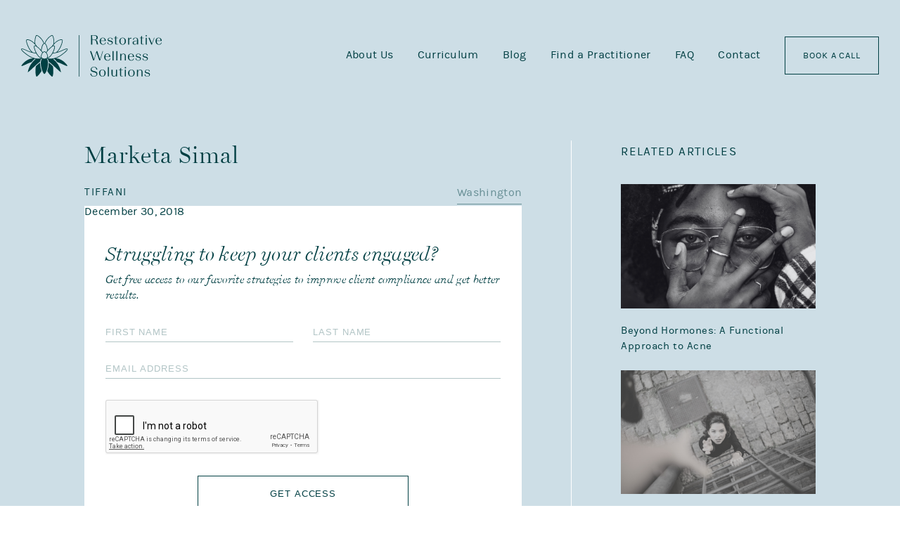

--- FILE ---
content_type: text/html; charset=UTF-8
request_url: https://restorativewellnesssolutions.com/practitioner/marketa-simal/
body_size: 7488
content:
<!doctype html>
<html lang="en">
<head>

<meta charset="utf-8">
<link rel="icon" href="https://restorativewellnesssolutions.com/wp-content/themes/rws/assets/RWS-favicon.png" type="image/x-icon" />
<link rel="shortcut icon" href="https://restorativewellnesssolutions.com/wp-content/themes/rws/assets/RWS-favicon.png" type="image/x-icon" />
<title>Marketa Simal | Restorative Wellness SolutionsRestorative Wellness Solutions</title>
<meta name="viewport" content="width=device-width, initial-scale=1, maximum-scale=1, user-scalable=0">

<link rel="stylesheet" href="https://use.typekit.net/lyn4gsq.css">
<link rel="stylesheet" href="https://cdnjs.cloudflare.com/ajax/libs/jqueryui/1.12.1/jquery-ui.min.css">
<link rel="stylesheet" href="https://restorativewellnesssolutions.com/wp-content/themes/rws/css/reset.css">
<link rel="stylesheet" href="https://restorativewellnesssolutions.com/wp-content/themes/rws/css/slick.css">
<link rel="stylesheet" href="https://restorativewellnesssolutions.com/wp-content/themes/rws/css/slick-theme.css">
<link rel="stylesheet" href="https://restorativewellnesssolutions.com/wp-content/themes/rws/css/font-awesome.min.css">	
<link rel="stylesheet" href="//app.ontraport.com/js/formeditor/moonrayform/paymentplandisplay/production.css" type="text/css" />
<link rel="stylesheet" href="https://optassets.ontraport.com/opt_assets/css/form.default.min.css" type="text/css" />
<link rel="stylesheet" href="https://forms.ontraport.com/v2.4/include/formEditor/gencss.php?uid=p2c103545f53" type="text/css" />
<link rel="stylesheet" href="https://forms.ontraport.com/v2.4/include/formEditor/gencss.php?uid=p2c103545f54" type="text/css" /> 
<link rel="stylesheet" href="https://restorativewellnesssolutions.com/wp-content/themes/rws/style.css">	
<link rel="stylesheet" href="https://restorativewellnesssolutions.com/wp-content/themes/rws/css/media-queries.css">	
<script src="//cdnjs.cloudflare.com/ajax/libs/jquery/3.3.1/jquery.min.js"></script>	
	
<meta name='robots' content='index, follow, max-image-preview:large, max-snippet:-1, max-video-preview:-1' />
	<style>img:is([sizes="auto" i], [sizes^="auto," i]) { contain-intrinsic-size: 3000px 1500px }</style>
	
	<!-- This site is optimized with the Yoast SEO plugin v25.8 - https://yoast.com/wordpress/plugins/seo/ -->
	<link rel="canonical" href="https://restorativewellnesssolutions.com/practitioner/marketa-simal/" />
	<meta property="og:locale" content="en_US" />
	<meta property="og:type" content="article" />
	<meta property="og:title" content="Marketa Simal | Restorative Wellness Solutions" />
	<meta property="og:url" content="https://restorativewellnesssolutions.com/practitioner/marketa-simal/" />
	<meta property="og:site_name" content="Restorative Wellness Solutions" />
	<meta property="article:modified_time" content="2021-06-19T23:49:34+00:00" />
	<meta name="twitter:card" content="summary_large_image" />
	<script type="application/ld+json" class="yoast-schema-graph">{"@context":"https://schema.org","@graph":[{"@type":"WebPage","@id":"https://restorativewellnesssolutions.com/practitioner/marketa-simal/","url":"https://restorativewellnesssolutions.com/practitioner/marketa-simal/","name":"Marketa Simal | Restorative Wellness Solutions","isPartOf":{"@id":"https://restorativewellnesssolutions.com/#website"},"datePublished":"2018-12-30T21:51:54+00:00","dateModified":"2021-06-19T23:49:34+00:00","breadcrumb":{"@id":"https://restorativewellnesssolutions.com/practitioner/marketa-simal/#breadcrumb"},"inLanguage":"en-US","potentialAction":[{"@type":"ReadAction","target":["https://restorativewellnesssolutions.com/practitioner/marketa-simal/"]}]},{"@type":"BreadcrumbList","@id":"https://restorativewellnesssolutions.com/practitioner/marketa-simal/#breadcrumb","itemListElement":[{"@type":"ListItem","position":1,"name":"Home","item":"https://restorativewellnesssolutions.com/"},{"@type":"ListItem","position":2,"name":"Marketa Simal"}]},{"@type":"WebSite","@id":"https://restorativewellnesssolutions.com/#website","url":"https://restorativewellnesssolutions.com/","name":"Restorative Wellness Solutions","description":"Nutrition Certification Program","publisher":{"@id":"https://restorativewellnesssolutions.com/#organization"},"potentialAction":[{"@type":"SearchAction","target":{"@type":"EntryPoint","urlTemplate":"https://restorativewellnesssolutions.com/?s={search_term_string}"},"query-input":{"@type":"PropertyValueSpecification","valueRequired":true,"valueName":"search_term_string"}}],"inLanguage":"en-US"},{"@type":"Organization","@id":"https://restorativewellnesssolutions.com/#organization","name":"Restorative Wellness Solutions","url":"https://restorativewellnesssolutions.com/","logo":{"@type":"ImageObject","inLanguage":"en-US","@id":"https://restorativewellnesssolutions.com/#/schema/logo/image/","url":"https://restorativewellnesssolutions.com/wp-content/uploads/RWS_logo-teal.jpg","contentUrl":"https://restorativewellnesssolutions.com/wp-content/uploads/RWS_logo-teal.jpg","width":1801,"height":850,"caption":"Restorative Wellness Solutions"},"image":{"@id":"https://restorativewellnesssolutions.com/#/schema/logo/image/"}}]}</script>
	<!-- / Yoast SEO plugin. -->


<link rel='dns-prefetch' href='//www.googletagmanager.com' />
<link rel='stylesheet' id='wp-block-library-css' href='https://restorativewellnesssolutions.com/wp-includes/css/dist/block-library/style.min.css?ver=6.7.4' type='text/css' media='all' />
<style id='classic-theme-styles-inline-css' type='text/css'>
/*! This file is auto-generated */
.wp-block-button__link{color:#fff;background-color:#32373c;border-radius:9999px;box-shadow:none;text-decoration:none;padding:calc(.667em + 2px) calc(1.333em + 2px);font-size:1.125em}.wp-block-file__button{background:#32373c;color:#fff;text-decoration:none}
</style>
<style id='global-styles-inline-css' type='text/css'>
:root{--wp--preset--aspect-ratio--square: 1;--wp--preset--aspect-ratio--4-3: 4/3;--wp--preset--aspect-ratio--3-4: 3/4;--wp--preset--aspect-ratio--3-2: 3/2;--wp--preset--aspect-ratio--2-3: 2/3;--wp--preset--aspect-ratio--16-9: 16/9;--wp--preset--aspect-ratio--9-16: 9/16;--wp--preset--color--black: #000000;--wp--preset--color--cyan-bluish-gray: #abb8c3;--wp--preset--color--white: #ffffff;--wp--preset--color--pale-pink: #f78da7;--wp--preset--color--vivid-red: #cf2e2e;--wp--preset--color--luminous-vivid-orange: #ff6900;--wp--preset--color--luminous-vivid-amber: #fcb900;--wp--preset--color--light-green-cyan: #7bdcb5;--wp--preset--color--vivid-green-cyan: #00d084;--wp--preset--color--pale-cyan-blue: #8ed1fc;--wp--preset--color--vivid-cyan-blue: #0693e3;--wp--preset--color--vivid-purple: #9b51e0;--wp--preset--gradient--vivid-cyan-blue-to-vivid-purple: linear-gradient(135deg,rgba(6,147,227,1) 0%,rgb(155,81,224) 100%);--wp--preset--gradient--light-green-cyan-to-vivid-green-cyan: linear-gradient(135deg,rgb(122,220,180) 0%,rgb(0,208,130) 100%);--wp--preset--gradient--luminous-vivid-amber-to-luminous-vivid-orange: linear-gradient(135deg,rgba(252,185,0,1) 0%,rgba(255,105,0,1) 100%);--wp--preset--gradient--luminous-vivid-orange-to-vivid-red: linear-gradient(135deg,rgba(255,105,0,1) 0%,rgb(207,46,46) 100%);--wp--preset--gradient--very-light-gray-to-cyan-bluish-gray: linear-gradient(135deg,rgb(238,238,238) 0%,rgb(169,184,195) 100%);--wp--preset--gradient--cool-to-warm-spectrum: linear-gradient(135deg,rgb(74,234,220) 0%,rgb(151,120,209) 20%,rgb(207,42,186) 40%,rgb(238,44,130) 60%,rgb(251,105,98) 80%,rgb(254,248,76) 100%);--wp--preset--gradient--blush-light-purple: linear-gradient(135deg,rgb(255,206,236) 0%,rgb(152,150,240) 100%);--wp--preset--gradient--blush-bordeaux: linear-gradient(135deg,rgb(254,205,165) 0%,rgb(254,45,45) 50%,rgb(107,0,62) 100%);--wp--preset--gradient--luminous-dusk: linear-gradient(135deg,rgb(255,203,112) 0%,rgb(199,81,192) 50%,rgb(65,88,208) 100%);--wp--preset--gradient--pale-ocean: linear-gradient(135deg,rgb(255,245,203) 0%,rgb(182,227,212) 50%,rgb(51,167,181) 100%);--wp--preset--gradient--electric-grass: linear-gradient(135deg,rgb(202,248,128) 0%,rgb(113,206,126) 100%);--wp--preset--gradient--midnight: linear-gradient(135deg,rgb(2,3,129) 0%,rgb(40,116,252) 100%);--wp--preset--font-size--small: 13px;--wp--preset--font-size--medium: 20px;--wp--preset--font-size--large: 36px;--wp--preset--font-size--x-large: 42px;--wp--preset--spacing--20: 0.44rem;--wp--preset--spacing--30: 0.67rem;--wp--preset--spacing--40: 1rem;--wp--preset--spacing--50: 1.5rem;--wp--preset--spacing--60: 2.25rem;--wp--preset--spacing--70: 3.38rem;--wp--preset--spacing--80: 5.06rem;--wp--preset--shadow--natural: 6px 6px 9px rgba(0, 0, 0, 0.2);--wp--preset--shadow--deep: 12px 12px 50px rgba(0, 0, 0, 0.4);--wp--preset--shadow--sharp: 6px 6px 0px rgba(0, 0, 0, 0.2);--wp--preset--shadow--outlined: 6px 6px 0px -3px rgba(255, 255, 255, 1), 6px 6px rgba(0, 0, 0, 1);--wp--preset--shadow--crisp: 6px 6px 0px rgba(0, 0, 0, 1);}:where(.is-layout-flex){gap: 0.5em;}:where(.is-layout-grid){gap: 0.5em;}body .is-layout-flex{display: flex;}.is-layout-flex{flex-wrap: wrap;align-items: center;}.is-layout-flex > :is(*, div){margin: 0;}body .is-layout-grid{display: grid;}.is-layout-grid > :is(*, div){margin: 0;}:where(.wp-block-columns.is-layout-flex){gap: 2em;}:where(.wp-block-columns.is-layout-grid){gap: 2em;}:where(.wp-block-post-template.is-layout-flex){gap: 1.25em;}:where(.wp-block-post-template.is-layout-grid){gap: 1.25em;}.has-black-color{color: var(--wp--preset--color--black) !important;}.has-cyan-bluish-gray-color{color: var(--wp--preset--color--cyan-bluish-gray) !important;}.has-white-color{color: var(--wp--preset--color--white) !important;}.has-pale-pink-color{color: var(--wp--preset--color--pale-pink) !important;}.has-vivid-red-color{color: var(--wp--preset--color--vivid-red) !important;}.has-luminous-vivid-orange-color{color: var(--wp--preset--color--luminous-vivid-orange) !important;}.has-luminous-vivid-amber-color{color: var(--wp--preset--color--luminous-vivid-amber) !important;}.has-light-green-cyan-color{color: var(--wp--preset--color--light-green-cyan) !important;}.has-vivid-green-cyan-color{color: var(--wp--preset--color--vivid-green-cyan) !important;}.has-pale-cyan-blue-color{color: var(--wp--preset--color--pale-cyan-blue) !important;}.has-vivid-cyan-blue-color{color: var(--wp--preset--color--vivid-cyan-blue) !important;}.has-vivid-purple-color{color: var(--wp--preset--color--vivid-purple) !important;}.has-black-background-color{background-color: var(--wp--preset--color--black) !important;}.has-cyan-bluish-gray-background-color{background-color: var(--wp--preset--color--cyan-bluish-gray) !important;}.has-white-background-color{background-color: var(--wp--preset--color--white) !important;}.has-pale-pink-background-color{background-color: var(--wp--preset--color--pale-pink) !important;}.has-vivid-red-background-color{background-color: var(--wp--preset--color--vivid-red) !important;}.has-luminous-vivid-orange-background-color{background-color: var(--wp--preset--color--luminous-vivid-orange) !important;}.has-luminous-vivid-amber-background-color{background-color: var(--wp--preset--color--luminous-vivid-amber) !important;}.has-light-green-cyan-background-color{background-color: var(--wp--preset--color--light-green-cyan) !important;}.has-vivid-green-cyan-background-color{background-color: var(--wp--preset--color--vivid-green-cyan) !important;}.has-pale-cyan-blue-background-color{background-color: var(--wp--preset--color--pale-cyan-blue) !important;}.has-vivid-cyan-blue-background-color{background-color: var(--wp--preset--color--vivid-cyan-blue) !important;}.has-vivid-purple-background-color{background-color: var(--wp--preset--color--vivid-purple) !important;}.has-black-border-color{border-color: var(--wp--preset--color--black) !important;}.has-cyan-bluish-gray-border-color{border-color: var(--wp--preset--color--cyan-bluish-gray) !important;}.has-white-border-color{border-color: var(--wp--preset--color--white) !important;}.has-pale-pink-border-color{border-color: var(--wp--preset--color--pale-pink) !important;}.has-vivid-red-border-color{border-color: var(--wp--preset--color--vivid-red) !important;}.has-luminous-vivid-orange-border-color{border-color: var(--wp--preset--color--luminous-vivid-orange) !important;}.has-luminous-vivid-amber-border-color{border-color: var(--wp--preset--color--luminous-vivid-amber) !important;}.has-light-green-cyan-border-color{border-color: var(--wp--preset--color--light-green-cyan) !important;}.has-vivid-green-cyan-border-color{border-color: var(--wp--preset--color--vivid-green-cyan) !important;}.has-pale-cyan-blue-border-color{border-color: var(--wp--preset--color--pale-cyan-blue) !important;}.has-vivid-cyan-blue-border-color{border-color: var(--wp--preset--color--vivid-cyan-blue) !important;}.has-vivid-purple-border-color{border-color: var(--wp--preset--color--vivid-purple) !important;}.has-vivid-cyan-blue-to-vivid-purple-gradient-background{background: var(--wp--preset--gradient--vivid-cyan-blue-to-vivid-purple) !important;}.has-light-green-cyan-to-vivid-green-cyan-gradient-background{background: var(--wp--preset--gradient--light-green-cyan-to-vivid-green-cyan) !important;}.has-luminous-vivid-amber-to-luminous-vivid-orange-gradient-background{background: var(--wp--preset--gradient--luminous-vivid-amber-to-luminous-vivid-orange) !important;}.has-luminous-vivid-orange-to-vivid-red-gradient-background{background: var(--wp--preset--gradient--luminous-vivid-orange-to-vivid-red) !important;}.has-very-light-gray-to-cyan-bluish-gray-gradient-background{background: var(--wp--preset--gradient--very-light-gray-to-cyan-bluish-gray) !important;}.has-cool-to-warm-spectrum-gradient-background{background: var(--wp--preset--gradient--cool-to-warm-spectrum) !important;}.has-blush-light-purple-gradient-background{background: var(--wp--preset--gradient--blush-light-purple) !important;}.has-blush-bordeaux-gradient-background{background: var(--wp--preset--gradient--blush-bordeaux) !important;}.has-luminous-dusk-gradient-background{background: var(--wp--preset--gradient--luminous-dusk) !important;}.has-pale-ocean-gradient-background{background: var(--wp--preset--gradient--pale-ocean) !important;}.has-electric-grass-gradient-background{background: var(--wp--preset--gradient--electric-grass) !important;}.has-midnight-gradient-background{background: var(--wp--preset--gradient--midnight) !important;}.has-small-font-size{font-size: var(--wp--preset--font-size--small) !important;}.has-medium-font-size{font-size: var(--wp--preset--font-size--medium) !important;}.has-large-font-size{font-size: var(--wp--preset--font-size--large) !important;}.has-x-large-font-size{font-size: var(--wp--preset--font-size--x-large) !important;}
:where(.wp-block-post-template.is-layout-flex){gap: 1.25em;}:where(.wp-block-post-template.is-layout-grid){gap: 1.25em;}
:where(.wp-block-columns.is-layout-flex){gap: 2em;}:where(.wp-block-columns.is-layout-grid){gap: 2em;}
:root :where(.wp-block-pullquote){font-size: 1.5em;line-height: 1.6;}
</style>

<!-- Google tag (gtag.js) snippet added by Site Kit -->

<!-- Google Analytics snippet added by Site Kit -->
<script type="text/javascript" src="https://www.googletagmanager.com/gtag/js?id=GT-TBVZK8P" id="google_gtagjs-js" async></script>
<script type="text/javascript" id="google_gtagjs-js-after">
/* <![CDATA[ */
window.dataLayer = window.dataLayer || [];function gtag(){dataLayer.push(arguments);}
gtag("set","linker",{"domains":["restorativewellnesssolutions.com"]});
gtag("js", new Date());
gtag("set", "developer_id.dZTNiMT", true);
gtag("config", "GT-TBVZK8P");
/* ]]> */
</script>

<!-- End Google tag (gtag.js) snippet added by Site Kit -->
<link rel="EditURI" type="application/rsd+xml" title="RSD" href="https://restorativewellnesssolutions.com/xmlrpc.php?rsd" />
<meta name="generator" content="WordPress 6.7.4" />
<link rel='shortlink' href='https://restorativewellnesssolutions.com/?p=468' />
<meta name="generator" content="Site Kit by Google 1.149.1" />		<style type="text/css" id="wp-custom-css">
			ul {
    list-style-type: disc;
    margin-left: 20px;
}
		</style>
		<!-- Global site tag (gtag.js) - Google Analytics -->
<script async src="https://www.googletagmanager.com/gtag/js?id=UA-132656015-1"></script>
<script>
  window.dataLayer = window.dataLayer || [];
  function gtag(){dataLayer.push(arguments);}
  gtag('js', new Date());

  gtag('config', 'UA-132656015-1');
</script>

<!-- Facebook Pixel Code -->
<script>
!function(f,b,e,v,n,t,s)
{if(f.fbq)return;n=f.fbq=function(){n.callMethod?
n.callMethod.apply(n,arguments):n.queue.push(arguments)};
if(!f._fbq)f._fbq=n;n.push=n;n.loaded=!0;n.version='2.0';
n.queue=[];t=b.createElement(e);t.async=!0;
t.src=v;s=b.getElementsByTagName(e)[0];
s.parentNode.insertBefore(t,s)}(window,document,'script',
'https://connect.facebook.net/en_US/fbevents.js');
 fbq('init', '1977023815879191'); 
fbq('track', 'PageView');
</script>
<noscript>
 <img height="1" width="1" 
src="https://www.facebook.com/tr?id=1977023815879191&ev=PageView
&noscript=1"/>
</noscript>
<!-- End Facebook Pixel Code -->



<!-- Meta Pixel Code added 5.5.22-->
<script>
!function(f,b,e,v,n,t,s)
{if(f.fbq)return;n=f.fbq=function(){n.callMethod?
n.callMethod.apply(n,arguments):n.queue.push(arguments)};
if(!f._fbq)f._fbq=n;n.push=n;n.loaded=!0;n.version='2.0';
n.queue=[];t=b.createElement(e);t.async=!0;
t.src=v;s=b.getElementsByTagName(e)[0];
s.parentNode.insertBefore(t,s)}(window, document,'script',
'https://connect.facebook.net/en_US/fbevents.js');
fbq('init', '353274819937453');
fbq('track', 'PageView');
</script>
<noscript><img height="1" width="1" style="display:none"
src="https://www.facebook.com/tr?id=353274819937453&ev=PageView&noscript=1"
/></noscript>
<!-- End Meta Pixel Code -->

<!-- TruConversion for restorativewellnesssolutions.com -->
<script type="text/javascript">
    var _tip = _tip || [];
    (function(d,s,id){
        var js, tjs = d.getElementsByTagName(s)[0];
        if(d.getElementById(id)) { return; }
        js = d.createElement(s); js.id = id;
        js.async = true;
        js.src = d.location.protocol + '//app.truconversion.com/ti-js/34071/8bc3a.js';
        tjs.parentNode.insertBefore(js, tjs);
    }(document, 'script', 'ti-js'));
</script>
                        

</head>


<body> 
<script src='https://optassets.ontraport.com/tracking.js' type='text/javascript' async='true' onload='_mri="103545",_mr_domain="Restorative-Wellness-Solutions.ontralink.com",mrtracking();'></script>

    <div id="header">
        <div class="table">
            <div class="cell logo">
                <a href="https://restorativewellnesssolutions.com/"><img src="https://restorativewellnesssolutions.com/wp-content/themes/rws/assets/RWS-logo.svg" alt=""></a>
            </div>
            <div class="cell text-right">
				<ul id="menu-primary-menu" class="desktop"><li id="menu-item-30" class="menu-item menu-item-type-post_type menu-item-object-page menu-item-30"><a href="https://restorativewellnesssolutions.com/about-us/">About Us</a></li>
<li id="menu-item-28" class="menu-item menu-item-type-post_type menu-item-object-page menu-item-28"><a href="https://restorativewellnesssolutions.com/curriculum/">Curriculum</a></li>
<li id="menu-item-848" class="menu-item menu-item-type-post_type menu-item-object-page current_page_parent menu-item-848"><a href="https://restorativewellnesssolutions.com/blog/">Blog</a></li>
<li id="menu-item-26" class="menu-item menu-item-type-post_type menu-item-object-page menu-item-26"><a href="https://restorativewellnesssolutions.com/find-a-practitioner/">Find a Practitioner</a></li>
<li id="menu-item-27" class="menu-item menu-item-type-post_type menu-item-object-page menu-item-27"><a href="https://restorativewellnesssolutions.com/faq/">FAQ</a></li>
<li id="menu-item-29" class="menu-item menu-item-type-post_type menu-item-object-page menu-item-29"><a href="https://restorativewellnesssolutions.com/contact/">Contact</a></li>
<li id="menu-item-583" class="btn alt menu-item menu-item-type-custom menu-item-object-custom menu-item-583"><a target="_blank" href="https://restorativewellnesssolutionsteam.as.me/schedule/c0c29529/appointment/65960140/calendar/10473684?appointmentTypeIds%5B%5D=65960140">Book a Call</a></li>
</ul>					
                <div class="mobile menu-container">                     
                    <button class="js-menu menu" type="button">
                        <span class="bar"></span>
                    </button>     
                    <nav>
                        <div class="table">
                            <div class="cell">
								<ul id="menu-primary-menu-1" class=""><li class="menu-item menu-item-type-post_type menu-item-object-page menu-item-30"><a href="https://restorativewellnesssolutions.com/about-us/">About Us</a></li>
<li class="menu-item menu-item-type-post_type menu-item-object-page menu-item-28"><a href="https://restorativewellnesssolutions.com/curriculum/">Curriculum</a></li>
<li class="menu-item menu-item-type-post_type menu-item-object-page current_page_parent menu-item-848"><a href="https://restorativewellnesssolutions.com/blog/">Blog</a></li>
<li class="menu-item menu-item-type-post_type menu-item-object-page menu-item-26"><a href="https://restorativewellnesssolutions.com/find-a-practitioner/">Find a Practitioner</a></li>
<li class="menu-item menu-item-type-post_type menu-item-object-page menu-item-27"><a href="https://restorativewellnesssolutions.com/faq/">FAQ</a></li>
<li class="menu-item menu-item-type-post_type menu-item-object-page menu-item-29"><a href="https://restorativewellnesssolutions.com/contact/">Contact</a></li>
<li class="btn alt menu-item menu-item-type-custom menu-item-object-custom menu-item-583"><a target="_blank" href="https://restorativewellnesssolutionsteam.as.me/schedule/c0c29529/appointment/65960140/calendar/10473684?appointmentTypeIds%5B%5D=65960140">Book a Call</a></li>
</ul>		
                            </div>
                        </div>
                    </nav>
                </div>                    
            </div>
        </div>
    </div>
	
	
     
    <div id="blog" class="page ">
        <div class="section blog-single">
            <div class="wrapper">
                <div class="cols">

                
                      
                    <div class="col main two-thirds">
                        <div class="cell blog-post">
                            <h1 class="title miller-font">Marketa Simal</h1>                                
                            <div class="col col-full">
                                <div class="floatleft details">
                                    <p class="author">Tiffani</p>
                                    <p class="date">December 30, 2018</p>
                                </div>
                                <div class="floatright category filter-tab"><a href="https://restorativewellnesssolutions.com/category/usa/washington/" rel="category tag">Washington</a></div>
                            </div>   
                                                                                     
                            <div class="content">
                                                                
                            </div>
                            

                                               
                            <div class="blog-cta">
                                                                    <p class="miller-font">Struggling to keep your clients engaged?</p>
                                                                                                    <p class="miller-font">Get free access to our favorite strategies to improve client compliance and get better results.</p>
                                                                <form class="moonray-form-clearfix" action="https://forms.ontraport.com/v2.4/form_processor.php?" method="post" accept-charset="UTF-8">
                                    <span id="fname-container">
                                        <label for="fname">First Name</label>
                                        <input id="fname" name="firstname" placeholder="First Name" type="text" required>
                                    </span>
                                    <span id="lname-container">
                                        <label for="lname">Last Name</label>
                                        <input id="lname" name="lastname" class="floatright" placeholder="Last Name" type="text" required>
                                    </span>
                                    <span>
                                        <label for="email">Email Address</label>
                                        <input id="email" name="email" placeholder="Email Address" type="email" required>
                                    </span>
                                    <span class="moonray-form-element-wrapper moonray-form-element-wrapper-alignment-left moonray-form-element-captcha" style="opacity: 1;">
                                        <script src="https://www.google.com/recaptcha/api.js" async defer></script>
                                        <div class="g-recaptcha" style="margin-top:30px;" data-callback="OPCapcha_filled" data-expired-callback="OPCapcha_expired" data-sitekey="6LcDfTMgAAAAAJSeit07pNfjCsMhdBQUEAFHzDY8"></div>
                                    </span>           
                                    <div style="text-align: center;">
                                        <input data-lastdisplayval="https://i.ontraport.com/103545.bd2c605af8270ad8c8c0b44aff17bd36.JPEG" name="submit-button" type="submit" value="Get Access" class="btn alt">                                    
                                    </div>
                                    <div class="moonray-form-element-wrapper moonray-form-input-type-hidden"><input name="afft_" type="hidden" value=""/></div>
                                    <div class="moonray-form-element-wrapper moonray-form-input-type-hidden"><input name="aff_" type="hidden" value=""/></div>
                                    <div class="moonray-form-element-wrapper moonray-form-input-type-hidden"><input name="sess_" type="hidden" value=""/></div>
                                    <div class="moonray-form-element-wrapper moonray-form-input-type-hidden"><input name="ref_" type="hidden" value=""/></div>
                                    <div class="moonray-form-element-wrapper moonray-form-input-type-hidden"><input name="own_" type="hidden" value=""/></div>
                                    <div class="moonray-form-element-wrapper moonray-form-input-type-hidden"><input name="oprid" type="hidden" value=""/></div>
                                    <div class="moonray-form-element-wrapper moonray-form-input-type-hidden"><input name="contact_id" type="hidden" value=""/></div>
                                    <div class="moonray-form-element-wrapper moonray-form-input-type-hidden"><input name="utm_source" type="hidden" value=""/></div>
                                    <div class="moonray-form-element-wrapper moonray-form-input-type-hidden"><input name="utm_medium" type="hidden" value=""/></div>
                                    <div class="moonray-form-element-wrapper moonray-form-input-type-hidden"><input name="utm_term" type="hidden" value=""/></div>
                                    <div class="moonray-form-element-wrapper moonray-form-input-type-hidden"><input name="utm_content" type="hidden" value=""/></div>
                                    <div class="moonray-form-element-wrapper moonray-form-input-type-hidden"><input name="utm_campaign" type="hidden" value=""/></div>
                                    <div class="moonray-form-element-wrapper moonray-form-input-type-hidden"><input name="referral_page" type="hidden" value=""/></div>
                                    <div class="moonray-form-element-wrapper moonray-form-input-type-hidden"><input name="_op_gclid" type="hidden" value=""/></div>
                                    <div class="moonray-form-element-wrapper moonray-form-input-type-hidden"><input name="_op_gcid" type="hidden" value=""/></div>
                                    <div class="moonray-form-element-wrapper moonray-form-input-type-hidden"><input name="_fbc" type="hidden" value=""/></div>
                                    <div class="moonray-form-element-wrapper moonray-form-input-type-hidden"><input name="_fbp" type="hidden" value=""/></div>
                                    <div class="moonray-form-element-wrapper moonray-form-input-type-hidden"><input name="uid" type="hidden" value="p2c103545f145"/></div>
                                    <div class="moonray-form-element-wrapper moonray-form-input-type-hidden"><input name="uniquep2c103545f145" type="hidden" value="0"/></div>
                                    <div class="moonray-form-element-wrapper moonray-form-input-type-hidden"><input name="mopsbbk" type="hidden" value="92D6F10F0C39D54159E90355:ABBAB08EC880BA69339FC058"/></div>
                                    <div class="moonray-form-element-wrapper moonray-form-input-type-hidden"><input name="mopbelg" type="hidden" value="0152794:452D4E2AB80D34EEFD16D9BF:165C2E3C1421BDAEA74582B5"/></div>
                                </form>
                            </div>
                            <div class="blog-nav">
                                                                    <div class='arrow-left floatleft'><a href="https://restorativewellnesssolutions.com/practitioner/jen-minnich/" rel="prev">Previous Post</a></div> 
                                    <div class='arrow-right floatright'><a href="https://restorativewellnesssolutions.com/practitioner/natalie-steen/" rel="next">Next Post</a></div>                                                            </div>
                        </div>                              
                    </div>
                    <div class="col related one-third">
                            <h2 class="sm-title">Related Articles</h2>

                           
                                <div class="blog-post">
                                                                                                                        <a href="https://restorativewellnesssolutions.com/beyond-hormones-a-functional-approach-to-acne/" class="thumb">
                                                <img width="2054" height="1312" src="https://restorativewellnesssolutions.com/wp-content/uploads/RWS-Blog-Images.png" class="attachment-post-thumbnail size-post-thumbnail wp-post-image" alt="" decoding="async" loading="lazy" srcset="https://restorativewellnesssolutions.com/wp-content/uploads/RWS-Blog-Images.png 2054w, https://restorativewellnesssolutions.com/wp-content/uploads/RWS-Blog-Images-830x530.png 830w, https://restorativewellnesssolutions.com/wp-content/uploads/RWS-Blog-Images-768x491.png 768w, https://restorativewellnesssolutions.com/wp-content/uploads/RWS-Blog-Images-1536x981.png 1536w, https://restorativewellnesssolutions.com/wp-content/uploads/RWS-Blog-Images-2048x1308.png 2048w" sizes="auto, (max-width: 2054px) 100vw, 2054px" />                                            </a>
                                                                          
                                        <a href="https://restorativewellnesssolutions.com/beyond-hormones-a-functional-approach-to-acne/" class="title">Beyond Hormones: A Functional Approach to Acne</a>
                                                                                                                        <a href="https://restorativewellnesssolutions.com/polycystic-ovary-syndrome-pcos-start-healing-in-the-gut/" class="thumb">
                                                <img width="2054" height="1312" src="https://restorativewellnesssolutions.com/wp-content/uploads/RWS-Blog-Images_Op2.png" class="attachment-post-thumbnail size-post-thumbnail wp-post-image" alt="" decoding="async" loading="lazy" srcset="https://restorativewellnesssolutions.com/wp-content/uploads/RWS-Blog-Images_Op2.png 2054w, https://restorativewellnesssolutions.com/wp-content/uploads/RWS-Blog-Images_Op2-830x530.png 830w, https://restorativewellnesssolutions.com/wp-content/uploads/RWS-Blog-Images_Op2-768x491.png 768w, https://restorativewellnesssolutions.com/wp-content/uploads/RWS-Blog-Images_Op2-1536x981.png 1536w, https://restorativewellnesssolutions.com/wp-content/uploads/RWS-Blog-Images_Op2-2048x1308.png 2048w" sizes="auto, (max-width: 2054px) 100vw, 2054px" />                                            </a>
                                                                          
                                        <a href="https://restorativewellnesssolutions.com/polycystic-ovary-syndrome-pcos-start-healing-in-the-gut/" class="title">Polycystic Ovary Syndrome (PCOS): Start Healing in the Gut</a>
                                                                                                                        <a href="https://restorativewellnesssolutions.com/full-moon-parasite-cleanses-are-they-the-real-deal/" class="thumb">
                                                <img width="2054" height="1312" src="https://restorativewellnesssolutions.com/wp-content/uploads/June-2025-Full-Moon-Parasite-Cleanses-Are-they-the-Real-Deal.png" class="attachment-post-thumbnail size-post-thumbnail wp-post-image" alt="" decoding="async" loading="lazy" srcset="https://restorativewellnesssolutions.com/wp-content/uploads/June-2025-Full-Moon-Parasite-Cleanses-Are-they-the-Real-Deal.png 2054w, https://restorativewellnesssolutions.com/wp-content/uploads/June-2025-Full-Moon-Parasite-Cleanses-Are-they-the-Real-Deal-830x530.png 830w, https://restorativewellnesssolutions.com/wp-content/uploads/June-2025-Full-Moon-Parasite-Cleanses-Are-they-the-Real-Deal-768x491.png 768w, https://restorativewellnesssolutions.com/wp-content/uploads/June-2025-Full-Moon-Parasite-Cleanses-Are-they-the-Real-Deal-1536x981.png 1536w, https://restorativewellnesssolutions.com/wp-content/uploads/June-2025-Full-Moon-Parasite-Cleanses-Are-they-the-Real-Deal-2048x1308.png 2048w" sizes="auto, (max-width: 2054px) 100vw, 2054px" />                                            </a>
                                                                          
                                        <a href="https://restorativewellnesssolutions.com/full-moon-parasite-cleanses-are-they-the-real-deal/" class="title">Full Moon Parasite Cleanses: Are they the Real Deal?</a>
                                                                    </div>

                            

                       </div>                                           



                    
                </div>
            </div>
        </div>
    </div>



    <div id="footer">
        <div class="wrapper">
            <div class="cols">
                <div class="col left">
                    <div class="identity">
                        <div class="flex align-center">
                            <div class="logo">
                                <img src="https://restorativewellnesssolutions.com/wp-content/uploads/RWS-icon.svg" alt="">
                            </div>
                            <img src="https://restorativewellnesssolutions.com/wp-content/uploads/turnpaugh.png" alt="" style="max-width: 70%; margin-left: 15px;">
                        </div>
                        <div class="icons table">
                            <div class="cell image">
                                <img src="https://restorativewellnesssolutions.com/wp-content/uploads/nti.png" alt="">
                            </div>
                            <div class="cell image">
                                <img src="https://restorativewellnesssolutions.com/wp-content/uploads/RWS-nta-2-1.png" alt="">
                            </div>                                
                            <div class="cell image">
                                <img src="https://restorativewellnesssolutions.com/wp-content/uploads/RWA-nanp-1.png" alt="">
                            </div>
                            <div class="cell image">
                                <img src="" alt="">
                            </div>                         
                        </div>
                        <div class="copyright desktop-text">Ⓒ Restorative Wellness Solutions</div>
                    </div>
                </div>
                <div class="col middle">
                    <div class="contact-us">
                        <p class="sm-title">Contact Us</p>
                        <p class="telephone">‪707.347.9540‬</p>
						                        	<a href="mailto:&#105;n&#102;&#111;&#64;&#114;&#101;st&#111;&#114;at&#105;ve&#119;el&#108;&#110;&#101;&#115;ss&#111;&#108;ut&#105;&#111;&#110;&#115;.c&#111;&#109;" class="email">inf&#111;&#64;r&#101;&#115;to&#114;a&#116;&#105;&#118;e&#119;e&#108;&#108;&#110;es&#115;&#115;olu&#116;&#105;o&#110;s&#46;com</a>
						                        <div class="address">
                            <p class="business">Restorative Wellness Solutions</p>
                            <p class="street">109 E 17th St. Suite 63</p>
                            <p class="location">Cheyenne, Wyoming 82001</p>
                        </div>
                        <div class="policies desktop-text">
                            <a href="./privacy-policy" class="copyright">Privacy Policy</a>
                            <a href="./legal-disclaimer" class="copyright">Legal Disclaimer</a>
                        </div>
                    </div>
                </div>
                <div class="text-right col right">
                    <div class="newsletter">
                        <p class="miller-font"></p>
                        <div>
                            <div>
                               <!-- Old Ontraport Embed Code, in 4.1.25 BKUP file --> 
                            </div>
                        </div> 
                    </div>
                    <div class="policies mobile-text">
                        <a href="./privacy-policy.html" class="copyright">Privacy Policy</a>
                        <a href="./legal-disclaimer.html" class="copyright">Legal Disclaimer</a>
                    </div>        
                    <div class="copyright mobile-text">Ⓒ Restorative Wellness Solutions</div>
                </div>
            </div>
        </div>
    </div>
    
    <script src="https://cdnjs.cloudflare.com/ajax/libs/jqueryui/1.12.1/jquery-ui.min.js"></script>
    <script src="https://restorativewellnesssolutions.com/wp-content/themes/rws/js/slick.min.js"></script>
    <script src="https://restorativewellnesssolutions.com/wp-content/themes/rws/js/jquery.lazy.min.js"></script>
    <script src="https://restorativewellnesssolutions.com/wp-content/themes/rws/js/index.js"></script>






</body>


</html><!-- Cache Enabler by KeyCDN @ Fri, 12 Dec 2025 23:31:12 GMT (https-index.html) -->

--- FILE ---
content_type: text/html; charset=utf-8
request_url: https://www.google.com/recaptcha/api2/anchor?ar=1&k=6LcDfTMgAAAAAJSeit07pNfjCsMhdBQUEAFHzDY8&co=aHR0cHM6Ly9yZXN0b3JhdGl2ZXdlbGxuZXNzc29sdXRpb25zLmNvbTo0NDM.&hl=en&v=7gg7H51Q-naNfhmCP3_R47ho&size=normal&anchor-ms=20000&execute-ms=15000&cb=t33rl2qky3kb
body_size: 48948
content:
<!DOCTYPE HTML><html dir="ltr" lang="en"><head><meta http-equiv="Content-Type" content="text/html; charset=UTF-8">
<meta http-equiv="X-UA-Compatible" content="IE=edge">
<title>reCAPTCHA</title>
<style type="text/css">
/* cyrillic-ext */
@font-face {
  font-family: 'Roboto';
  font-style: normal;
  font-weight: 400;
  font-stretch: 100%;
  src: url(//fonts.gstatic.com/s/roboto/v48/KFO7CnqEu92Fr1ME7kSn66aGLdTylUAMa3GUBHMdazTgWw.woff2) format('woff2');
  unicode-range: U+0460-052F, U+1C80-1C8A, U+20B4, U+2DE0-2DFF, U+A640-A69F, U+FE2E-FE2F;
}
/* cyrillic */
@font-face {
  font-family: 'Roboto';
  font-style: normal;
  font-weight: 400;
  font-stretch: 100%;
  src: url(//fonts.gstatic.com/s/roboto/v48/KFO7CnqEu92Fr1ME7kSn66aGLdTylUAMa3iUBHMdazTgWw.woff2) format('woff2');
  unicode-range: U+0301, U+0400-045F, U+0490-0491, U+04B0-04B1, U+2116;
}
/* greek-ext */
@font-face {
  font-family: 'Roboto';
  font-style: normal;
  font-weight: 400;
  font-stretch: 100%;
  src: url(//fonts.gstatic.com/s/roboto/v48/KFO7CnqEu92Fr1ME7kSn66aGLdTylUAMa3CUBHMdazTgWw.woff2) format('woff2');
  unicode-range: U+1F00-1FFF;
}
/* greek */
@font-face {
  font-family: 'Roboto';
  font-style: normal;
  font-weight: 400;
  font-stretch: 100%;
  src: url(//fonts.gstatic.com/s/roboto/v48/KFO7CnqEu92Fr1ME7kSn66aGLdTylUAMa3-UBHMdazTgWw.woff2) format('woff2');
  unicode-range: U+0370-0377, U+037A-037F, U+0384-038A, U+038C, U+038E-03A1, U+03A3-03FF;
}
/* math */
@font-face {
  font-family: 'Roboto';
  font-style: normal;
  font-weight: 400;
  font-stretch: 100%;
  src: url(//fonts.gstatic.com/s/roboto/v48/KFO7CnqEu92Fr1ME7kSn66aGLdTylUAMawCUBHMdazTgWw.woff2) format('woff2');
  unicode-range: U+0302-0303, U+0305, U+0307-0308, U+0310, U+0312, U+0315, U+031A, U+0326-0327, U+032C, U+032F-0330, U+0332-0333, U+0338, U+033A, U+0346, U+034D, U+0391-03A1, U+03A3-03A9, U+03B1-03C9, U+03D1, U+03D5-03D6, U+03F0-03F1, U+03F4-03F5, U+2016-2017, U+2034-2038, U+203C, U+2040, U+2043, U+2047, U+2050, U+2057, U+205F, U+2070-2071, U+2074-208E, U+2090-209C, U+20D0-20DC, U+20E1, U+20E5-20EF, U+2100-2112, U+2114-2115, U+2117-2121, U+2123-214F, U+2190, U+2192, U+2194-21AE, U+21B0-21E5, U+21F1-21F2, U+21F4-2211, U+2213-2214, U+2216-22FF, U+2308-230B, U+2310, U+2319, U+231C-2321, U+2336-237A, U+237C, U+2395, U+239B-23B7, U+23D0, U+23DC-23E1, U+2474-2475, U+25AF, U+25B3, U+25B7, U+25BD, U+25C1, U+25CA, U+25CC, U+25FB, U+266D-266F, U+27C0-27FF, U+2900-2AFF, U+2B0E-2B11, U+2B30-2B4C, U+2BFE, U+3030, U+FF5B, U+FF5D, U+1D400-1D7FF, U+1EE00-1EEFF;
}
/* symbols */
@font-face {
  font-family: 'Roboto';
  font-style: normal;
  font-weight: 400;
  font-stretch: 100%;
  src: url(//fonts.gstatic.com/s/roboto/v48/KFO7CnqEu92Fr1ME7kSn66aGLdTylUAMaxKUBHMdazTgWw.woff2) format('woff2');
  unicode-range: U+0001-000C, U+000E-001F, U+007F-009F, U+20DD-20E0, U+20E2-20E4, U+2150-218F, U+2190, U+2192, U+2194-2199, U+21AF, U+21E6-21F0, U+21F3, U+2218-2219, U+2299, U+22C4-22C6, U+2300-243F, U+2440-244A, U+2460-24FF, U+25A0-27BF, U+2800-28FF, U+2921-2922, U+2981, U+29BF, U+29EB, U+2B00-2BFF, U+4DC0-4DFF, U+FFF9-FFFB, U+10140-1018E, U+10190-1019C, U+101A0, U+101D0-101FD, U+102E0-102FB, U+10E60-10E7E, U+1D2C0-1D2D3, U+1D2E0-1D37F, U+1F000-1F0FF, U+1F100-1F1AD, U+1F1E6-1F1FF, U+1F30D-1F30F, U+1F315, U+1F31C, U+1F31E, U+1F320-1F32C, U+1F336, U+1F378, U+1F37D, U+1F382, U+1F393-1F39F, U+1F3A7-1F3A8, U+1F3AC-1F3AF, U+1F3C2, U+1F3C4-1F3C6, U+1F3CA-1F3CE, U+1F3D4-1F3E0, U+1F3ED, U+1F3F1-1F3F3, U+1F3F5-1F3F7, U+1F408, U+1F415, U+1F41F, U+1F426, U+1F43F, U+1F441-1F442, U+1F444, U+1F446-1F449, U+1F44C-1F44E, U+1F453, U+1F46A, U+1F47D, U+1F4A3, U+1F4B0, U+1F4B3, U+1F4B9, U+1F4BB, U+1F4BF, U+1F4C8-1F4CB, U+1F4D6, U+1F4DA, U+1F4DF, U+1F4E3-1F4E6, U+1F4EA-1F4ED, U+1F4F7, U+1F4F9-1F4FB, U+1F4FD-1F4FE, U+1F503, U+1F507-1F50B, U+1F50D, U+1F512-1F513, U+1F53E-1F54A, U+1F54F-1F5FA, U+1F610, U+1F650-1F67F, U+1F687, U+1F68D, U+1F691, U+1F694, U+1F698, U+1F6AD, U+1F6B2, U+1F6B9-1F6BA, U+1F6BC, U+1F6C6-1F6CF, U+1F6D3-1F6D7, U+1F6E0-1F6EA, U+1F6F0-1F6F3, U+1F6F7-1F6FC, U+1F700-1F7FF, U+1F800-1F80B, U+1F810-1F847, U+1F850-1F859, U+1F860-1F887, U+1F890-1F8AD, U+1F8B0-1F8BB, U+1F8C0-1F8C1, U+1F900-1F90B, U+1F93B, U+1F946, U+1F984, U+1F996, U+1F9E9, U+1FA00-1FA6F, U+1FA70-1FA7C, U+1FA80-1FA89, U+1FA8F-1FAC6, U+1FACE-1FADC, U+1FADF-1FAE9, U+1FAF0-1FAF8, U+1FB00-1FBFF;
}
/* vietnamese */
@font-face {
  font-family: 'Roboto';
  font-style: normal;
  font-weight: 400;
  font-stretch: 100%;
  src: url(//fonts.gstatic.com/s/roboto/v48/KFO7CnqEu92Fr1ME7kSn66aGLdTylUAMa3OUBHMdazTgWw.woff2) format('woff2');
  unicode-range: U+0102-0103, U+0110-0111, U+0128-0129, U+0168-0169, U+01A0-01A1, U+01AF-01B0, U+0300-0301, U+0303-0304, U+0308-0309, U+0323, U+0329, U+1EA0-1EF9, U+20AB;
}
/* latin-ext */
@font-face {
  font-family: 'Roboto';
  font-style: normal;
  font-weight: 400;
  font-stretch: 100%;
  src: url(//fonts.gstatic.com/s/roboto/v48/KFO7CnqEu92Fr1ME7kSn66aGLdTylUAMa3KUBHMdazTgWw.woff2) format('woff2');
  unicode-range: U+0100-02BA, U+02BD-02C5, U+02C7-02CC, U+02CE-02D7, U+02DD-02FF, U+0304, U+0308, U+0329, U+1D00-1DBF, U+1E00-1E9F, U+1EF2-1EFF, U+2020, U+20A0-20AB, U+20AD-20C0, U+2113, U+2C60-2C7F, U+A720-A7FF;
}
/* latin */
@font-face {
  font-family: 'Roboto';
  font-style: normal;
  font-weight: 400;
  font-stretch: 100%;
  src: url(//fonts.gstatic.com/s/roboto/v48/KFO7CnqEu92Fr1ME7kSn66aGLdTylUAMa3yUBHMdazQ.woff2) format('woff2');
  unicode-range: U+0000-00FF, U+0131, U+0152-0153, U+02BB-02BC, U+02C6, U+02DA, U+02DC, U+0304, U+0308, U+0329, U+2000-206F, U+20AC, U+2122, U+2191, U+2193, U+2212, U+2215, U+FEFF, U+FFFD;
}
/* cyrillic-ext */
@font-face {
  font-family: 'Roboto';
  font-style: normal;
  font-weight: 500;
  font-stretch: 100%;
  src: url(//fonts.gstatic.com/s/roboto/v48/KFO7CnqEu92Fr1ME7kSn66aGLdTylUAMa3GUBHMdazTgWw.woff2) format('woff2');
  unicode-range: U+0460-052F, U+1C80-1C8A, U+20B4, U+2DE0-2DFF, U+A640-A69F, U+FE2E-FE2F;
}
/* cyrillic */
@font-face {
  font-family: 'Roboto';
  font-style: normal;
  font-weight: 500;
  font-stretch: 100%;
  src: url(//fonts.gstatic.com/s/roboto/v48/KFO7CnqEu92Fr1ME7kSn66aGLdTylUAMa3iUBHMdazTgWw.woff2) format('woff2');
  unicode-range: U+0301, U+0400-045F, U+0490-0491, U+04B0-04B1, U+2116;
}
/* greek-ext */
@font-face {
  font-family: 'Roboto';
  font-style: normal;
  font-weight: 500;
  font-stretch: 100%;
  src: url(//fonts.gstatic.com/s/roboto/v48/KFO7CnqEu92Fr1ME7kSn66aGLdTylUAMa3CUBHMdazTgWw.woff2) format('woff2');
  unicode-range: U+1F00-1FFF;
}
/* greek */
@font-face {
  font-family: 'Roboto';
  font-style: normal;
  font-weight: 500;
  font-stretch: 100%;
  src: url(//fonts.gstatic.com/s/roboto/v48/KFO7CnqEu92Fr1ME7kSn66aGLdTylUAMa3-UBHMdazTgWw.woff2) format('woff2');
  unicode-range: U+0370-0377, U+037A-037F, U+0384-038A, U+038C, U+038E-03A1, U+03A3-03FF;
}
/* math */
@font-face {
  font-family: 'Roboto';
  font-style: normal;
  font-weight: 500;
  font-stretch: 100%;
  src: url(//fonts.gstatic.com/s/roboto/v48/KFO7CnqEu92Fr1ME7kSn66aGLdTylUAMawCUBHMdazTgWw.woff2) format('woff2');
  unicode-range: U+0302-0303, U+0305, U+0307-0308, U+0310, U+0312, U+0315, U+031A, U+0326-0327, U+032C, U+032F-0330, U+0332-0333, U+0338, U+033A, U+0346, U+034D, U+0391-03A1, U+03A3-03A9, U+03B1-03C9, U+03D1, U+03D5-03D6, U+03F0-03F1, U+03F4-03F5, U+2016-2017, U+2034-2038, U+203C, U+2040, U+2043, U+2047, U+2050, U+2057, U+205F, U+2070-2071, U+2074-208E, U+2090-209C, U+20D0-20DC, U+20E1, U+20E5-20EF, U+2100-2112, U+2114-2115, U+2117-2121, U+2123-214F, U+2190, U+2192, U+2194-21AE, U+21B0-21E5, U+21F1-21F2, U+21F4-2211, U+2213-2214, U+2216-22FF, U+2308-230B, U+2310, U+2319, U+231C-2321, U+2336-237A, U+237C, U+2395, U+239B-23B7, U+23D0, U+23DC-23E1, U+2474-2475, U+25AF, U+25B3, U+25B7, U+25BD, U+25C1, U+25CA, U+25CC, U+25FB, U+266D-266F, U+27C0-27FF, U+2900-2AFF, U+2B0E-2B11, U+2B30-2B4C, U+2BFE, U+3030, U+FF5B, U+FF5D, U+1D400-1D7FF, U+1EE00-1EEFF;
}
/* symbols */
@font-face {
  font-family: 'Roboto';
  font-style: normal;
  font-weight: 500;
  font-stretch: 100%;
  src: url(//fonts.gstatic.com/s/roboto/v48/KFO7CnqEu92Fr1ME7kSn66aGLdTylUAMaxKUBHMdazTgWw.woff2) format('woff2');
  unicode-range: U+0001-000C, U+000E-001F, U+007F-009F, U+20DD-20E0, U+20E2-20E4, U+2150-218F, U+2190, U+2192, U+2194-2199, U+21AF, U+21E6-21F0, U+21F3, U+2218-2219, U+2299, U+22C4-22C6, U+2300-243F, U+2440-244A, U+2460-24FF, U+25A0-27BF, U+2800-28FF, U+2921-2922, U+2981, U+29BF, U+29EB, U+2B00-2BFF, U+4DC0-4DFF, U+FFF9-FFFB, U+10140-1018E, U+10190-1019C, U+101A0, U+101D0-101FD, U+102E0-102FB, U+10E60-10E7E, U+1D2C0-1D2D3, U+1D2E0-1D37F, U+1F000-1F0FF, U+1F100-1F1AD, U+1F1E6-1F1FF, U+1F30D-1F30F, U+1F315, U+1F31C, U+1F31E, U+1F320-1F32C, U+1F336, U+1F378, U+1F37D, U+1F382, U+1F393-1F39F, U+1F3A7-1F3A8, U+1F3AC-1F3AF, U+1F3C2, U+1F3C4-1F3C6, U+1F3CA-1F3CE, U+1F3D4-1F3E0, U+1F3ED, U+1F3F1-1F3F3, U+1F3F5-1F3F7, U+1F408, U+1F415, U+1F41F, U+1F426, U+1F43F, U+1F441-1F442, U+1F444, U+1F446-1F449, U+1F44C-1F44E, U+1F453, U+1F46A, U+1F47D, U+1F4A3, U+1F4B0, U+1F4B3, U+1F4B9, U+1F4BB, U+1F4BF, U+1F4C8-1F4CB, U+1F4D6, U+1F4DA, U+1F4DF, U+1F4E3-1F4E6, U+1F4EA-1F4ED, U+1F4F7, U+1F4F9-1F4FB, U+1F4FD-1F4FE, U+1F503, U+1F507-1F50B, U+1F50D, U+1F512-1F513, U+1F53E-1F54A, U+1F54F-1F5FA, U+1F610, U+1F650-1F67F, U+1F687, U+1F68D, U+1F691, U+1F694, U+1F698, U+1F6AD, U+1F6B2, U+1F6B9-1F6BA, U+1F6BC, U+1F6C6-1F6CF, U+1F6D3-1F6D7, U+1F6E0-1F6EA, U+1F6F0-1F6F3, U+1F6F7-1F6FC, U+1F700-1F7FF, U+1F800-1F80B, U+1F810-1F847, U+1F850-1F859, U+1F860-1F887, U+1F890-1F8AD, U+1F8B0-1F8BB, U+1F8C0-1F8C1, U+1F900-1F90B, U+1F93B, U+1F946, U+1F984, U+1F996, U+1F9E9, U+1FA00-1FA6F, U+1FA70-1FA7C, U+1FA80-1FA89, U+1FA8F-1FAC6, U+1FACE-1FADC, U+1FADF-1FAE9, U+1FAF0-1FAF8, U+1FB00-1FBFF;
}
/* vietnamese */
@font-face {
  font-family: 'Roboto';
  font-style: normal;
  font-weight: 500;
  font-stretch: 100%;
  src: url(//fonts.gstatic.com/s/roboto/v48/KFO7CnqEu92Fr1ME7kSn66aGLdTylUAMa3OUBHMdazTgWw.woff2) format('woff2');
  unicode-range: U+0102-0103, U+0110-0111, U+0128-0129, U+0168-0169, U+01A0-01A1, U+01AF-01B0, U+0300-0301, U+0303-0304, U+0308-0309, U+0323, U+0329, U+1EA0-1EF9, U+20AB;
}
/* latin-ext */
@font-face {
  font-family: 'Roboto';
  font-style: normal;
  font-weight: 500;
  font-stretch: 100%;
  src: url(//fonts.gstatic.com/s/roboto/v48/KFO7CnqEu92Fr1ME7kSn66aGLdTylUAMa3KUBHMdazTgWw.woff2) format('woff2');
  unicode-range: U+0100-02BA, U+02BD-02C5, U+02C7-02CC, U+02CE-02D7, U+02DD-02FF, U+0304, U+0308, U+0329, U+1D00-1DBF, U+1E00-1E9F, U+1EF2-1EFF, U+2020, U+20A0-20AB, U+20AD-20C0, U+2113, U+2C60-2C7F, U+A720-A7FF;
}
/* latin */
@font-face {
  font-family: 'Roboto';
  font-style: normal;
  font-weight: 500;
  font-stretch: 100%;
  src: url(//fonts.gstatic.com/s/roboto/v48/KFO7CnqEu92Fr1ME7kSn66aGLdTylUAMa3yUBHMdazQ.woff2) format('woff2');
  unicode-range: U+0000-00FF, U+0131, U+0152-0153, U+02BB-02BC, U+02C6, U+02DA, U+02DC, U+0304, U+0308, U+0329, U+2000-206F, U+20AC, U+2122, U+2191, U+2193, U+2212, U+2215, U+FEFF, U+FFFD;
}
/* cyrillic-ext */
@font-face {
  font-family: 'Roboto';
  font-style: normal;
  font-weight: 900;
  font-stretch: 100%;
  src: url(//fonts.gstatic.com/s/roboto/v48/KFO7CnqEu92Fr1ME7kSn66aGLdTylUAMa3GUBHMdazTgWw.woff2) format('woff2');
  unicode-range: U+0460-052F, U+1C80-1C8A, U+20B4, U+2DE0-2DFF, U+A640-A69F, U+FE2E-FE2F;
}
/* cyrillic */
@font-face {
  font-family: 'Roboto';
  font-style: normal;
  font-weight: 900;
  font-stretch: 100%;
  src: url(//fonts.gstatic.com/s/roboto/v48/KFO7CnqEu92Fr1ME7kSn66aGLdTylUAMa3iUBHMdazTgWw.woff2) format('woff2');
  unicode-range: U+0301, U+0400-045F, U+0490-0491, U+04B0-04B1, U+2116;
}
/* greek-ext */
@font-face {
  font-family: 'Roboto';
  font-style: normal;
  font-weight: 900;
  font-stretch: 100%;
  src: url(//fonts.gstatic.com/s/roboto/v48/KFO7CnqEu92Fr1ME7kSn66aGLdTylUAMa3CUBHMdazTgWw.woff2) format('woff2');
  unicode-range: U+1F00-1FFF;
}
/* greek */
@font-face {
  font-family: 'Roboto';
  font-style: normal;
  font-weight: 900;
  font-stretch: 100%;
  src: url(//fonts.gstatic.com/s/roboto/v48/KFO7CnqEu92Fr1ME7kSn66aGLdTylUAMa3-UBHMdazTgWw.woff2) format('woff2');
  unicode-range: U+0370-0377, U+037A-037F, U+0384-038A, U+038C, U+038E-03A1, U+03A3-03FF;
}
/* math */
@font-face {
  font-family: 'Roboto';
  font-style: normal;
  font-weight: 900;
  font-stretch: 100%;
  src: url(//fonts.gstatic.com/s/roboto/v48/KFO7CnqEu92Fr1ME7kSn66aGLdTylUAMawCUBHMdazTgWw.woff2) format('woff2');
  unicode-range: U+0302-0303, U+0305, U+0307-0308, U+0310, U+0312, U+0315, U+031A, U+0326-0327, U+032C, U+032F-0330, U+0332-0333, U+0338, U+033A, U+0346, U+034D, U+0391-03A1, U+03A3-03A9, U+03B1-03C9, U+03D1, U+03D5-03D6, U+03F0-03F1, U+03F4-03F5, U+2016-2017, U+2034-2038, U+203C, U+2040, U+2043, U+2047, U+2050, U+2057, U+205F, U+2070-2071, U+2074-208E, U+2090-209C, U+20D0-20DC, U+20E1, U+20E5-20EF, U+2100-2112, U+2114-2115, U+2117-2121, U+2123-214F, U+2190, U+2192, U+2194-21AE, U+21B0-21E5, U+21F1-21F2, U+21F4-2211, U+2213-2214, U+2216-22FF, U+2308-230B, U+2310, U+2319, U+231C-2321, U+2336-237A, U+237C, U+2395, U+239B-23B7, U+23D0, U+23DC-23E1, U+2474-2475, U+25AF, U+25B3, U+25B7, U+25BD, U+25C1, U+25CA, U+25CC, U+25FB, U+266D-266F, U+27C0-27FF, U+2900-2AFF, U+2B0E-2B11, U+2B30-2B4C, U+2BFE, U+3030, U+FF5B, U+FF5D, U+1D400-1D7FF, U+1EE00-1EEFF;
}
/* symbols */
@font-face {
  font-family: 'Roboto';
  font-style: normal;
  font-weight: 900;
  font-stretch: 100%;
  src: url(//fonts.gstatic.com/s/roboto/v48/KFO7CnqEu92Fr1ME7kSn66aGLdTylUAMaxKUBHMdazTgWw.woff2) format('woff2');
  unicode-range: U+0001-000C, U+000E-001F, U+007F-009F, U+20DD-20E0, U+20E2-20E4, U+2150-218F, U+2190, U+2192, U+2194-2199, U+21AF, U+21E6-21F0, U+21F3, U+2218-2219, U+2299, U+22C4-22C6, U+2300-243F, U+2440-244A, U+2460-24FF, U+25A0-27BF, U+2800-28FF, U+2921-2922, U+2981, U+29BF, U+29EB, U+2B00-2BFF, U+4DC0-4DFF, U+FFF9-FFFB, U+10140-1018E, U+10190-1019C, U+101A0, U+101D0-101FD, U+102E0-102FB, U+10E60-10E7E, U+1D2C0-1D2D3, U+1D2E0-1D37F, U+1F000-1F0FF, U+1F100-1F1AD, U+1F1E6-1F1FF, U+1F30D-1F30F, U+1F315, U+1F31C, U+1F31E, U+1F320-1F32C, U+1F336, U+1F378, U+1F37D, U+1F382, U+1F393-1F39F, U+1F3A7-1F3A8, U+1F3AC-1F3AF, U+1F3C2, U+1F3C4-1F3C6, U+1F3CA-1F3CE, U+1F3D4-1F3E0, U+1F3ED, U+1F3F1-1F3F3, U+1F3F5-1F3F7, U+1F408, U+1F415, U+1F41F, U+1F426, U+1F43F, U+1F441-1F442, U+1F444, U+1F446-1F449, U+1F44C-1F44E, U+1F453, U+1F46A, U+1F47D, U+1F4A3, U+1F4B0, U+1F4B3, U+1F4B9, U+1F4BB, U+1F4BF, U+1F4C8-1F4CB, U+1F4D6, U+1F4DA, U+1F4DF, U+1F4E3-1F4E6, U+1F4EA-1F4ED, U+1F4F7, U+1F4F9-1F4FB, U+1F4FD-1F4FE, U+1F503, U+1F507-1F50B, U+1F50D, U+1F512-1F513, U+1F53E-1F54A, U+1F54F-1F5FA, U+1F610, U+1F650-1F67F, U+1F687, U+1F68D, U+1F691, U+1F694, U+1F698, U+1F6AD, U+1F6B2, U+1F6B9-1F6BA, U+1F6BC, U+1F6C6-1F6CF, U+1F6D3-1F6D7, U+1F6E0-1F6EA, U+1F6F0-1F6F3, U+1F6F7-1F6FC, U+1F700-1F7FF, U+1F800-1F80B, U+1F810-1F847, U+1F850-1F859, U+1F860-1F887, U+1F890-1F8AD, U+1F8B0-1F8BB, U+1F8C0-1F8C1, U+1F900-1F90B, U+1F93B, U+1F946, U+1F984, U+1F996, U+1F9E9, U+1FA00-1FA6F, U+1FA70-1FA7C, U+1FA80-1FA89, U+1FA8F-1FAC6, U+1FACE-1FADC, U+1FADF-1FAE9, U+1FAF0-1FAF8, U+1FB00-1FBFF;
}
/* vietnamese */
@font-face {
  font-family: 'Roboto';
  font-style: normal;
  font-weight: 900;
  font-stretch: 100%;
  src: url(//fonts.gstatic.com/s/roboto/v48/KFO7CnqEu92Fr1ME7kSn66aGLdTylUAMa3OUBHMdazTgWw.woff2) format('woff2');
  unicode-range: U+0102-0103, U+0110-0111, U+0128-0129, U+0168-0169, U+01A0-01A1, U+01AF-01B0, U+0300-0301, U+0303-0304, U+0308-0309, U+0323, U+0329, U+1EA0-1EF9, U+20AB;
}
/* latin-ext */
@font-face {
  font-family: 'Roboto';
  font-style: normal;
  font-weight: 900;
  font-stretch: 100%;
  src: url(//fonts.gstatic.com/s/roboto/v48/KFO7CnqEu92Fr1ME7kSn66aGLdTylUAMa3KUBHMdazTgWw.woff2) format('woff2');
  unicode-range: U+0100-02BA, U+02BD-02C5, U+02C7-02CC, U+02CE-02D7, U+02DD-02FF, U+0304, U+0308, U+0329, U+1D00-1DBF, U+1E00-1E9F, U+1EF2-1EFF, U+2020, U+20A0-20AB, U+20AD-20C0, U+2113, U+2C60-2C7F, U+A720-A7FF;
}
/* latin */
@font-face {
  font-family: 'Roboto';
  font-style: normal;
  font-weight: 900;
  font-stretch: 100%;
  src: url(//fonts.gstatic.com/s/roboto/v48/KFO7CnqEu92Fr1ME7kSn66aGLdTylUAMa3yUBHMdazQ.woff2) format('woff2');
  unicode-range: U+0000-00FF, U+0131, U+0152-0153, U+02BB-02BC, U+02C6, U+02DA, U+02DC, U+0304, U+0308, U+0329, U+2000-206F, U+20AC, U+2122, U+2191, U+2193, U+2212, U+2215, U+FEFF, U+FFFD;
}

</style>
<link rel="stylesheet" type="text/css" href="https://www.gstatic.com/recaptcha/releases/7gg7H51Q-naNfhmCP3_R47ho/styles__ltr.css">
<script nonce="4oRoAthSWXi7gNSTwAzFLg" type="text/javascript">window['__recaptcha_api'] = 'https://www.google.com/recaptcha/api2/';</script>
<script type="text/javascript" src="https://www.gstatic.com/recaptcha/releases/7gg7H51Q-naNfhmCP3_R47ho/recaptcha__en.js" nonce="4oRoAthSWXi7gNSTwAzFLg">
      
    </script></head>
<body><div id="rc-anchor-alert" class="rc-anchor-alert"></div>
<input type="hidden" id="recaptcha-token" value="[base64]">
<script type="text/javascript" nonce="4oRoAthSWXi7gNSTwAzFLg">
      recaptcha.anchor.Main.init("[\x22ainput\x22,[\x22bgdata\x22,\x22\x22,\[base64]/[base64]/[base64]/[base64]/[base64]/[base64]/[base64]/[base64]/[base64]/[base64]\\u003d\x22,\[base64]\\u003d\x22,\x22w70nCsKNwqbCjsO8CsKIw68LEMKtwr1JTB3DvyzDp8OFfsOpZsO1wrLDihA2dsOsX8ONwqN+w5B1w5FRw5NZBMOZckjCjEFvw6YwAnVzClnChMKmwogOZcOmw7DDu8Ocw6xbRzVlDsO8w6J/w59FLyMEX07CocKWBHrDisOew4QLOAzDkMK7wqbCmHPDnzzDo8KYSlrDhh0YPljDssO1wozCocKxa8OlO19+wrQmw7/CgMOjw5fDoSMuQWFqMRNVw41EwqYvw5wqSsKUwoZtwrg2wpDCpMOdAsKWMQt/[base64]/[base64]/wqjDhQkDw7dlwrvChh4twpDDo8Ofw7BEOMKGS8OhVhLCgRBbbnA1FMOPbcKjw7g1IVHDgS/CuWvDu8OawoDDiQo/wpbDqnnCnCPCqcKxHMO1bcK8wobDq8OvX8KPw77CjsKrDsKyw7NHwpsbHsKVDMKPR8Okw7cQREvCn8O3w6rDpklGE07CtcO1Z8OQwrdBJMK0w6XDlMKmwpTCl8KAwrvCuyXCpcK8S8K/CcK9UMO7wpooGsOvwqMaw75ww5QLWUzDpsKNTcOgHRHDjMK2w6jChV84wpg/IE4SwqzDlQ/CucKGw5kswolhGkHCm8OrbcO4figkBMO4w5jCnl3DnkzCv8K/Z8Kpw6luw6bCvigQw4McwqTDscO7cTMBw41TTMKeD8O1PwlCw7LDpsOBcTJ4wq/CsVAmw6JCCMKwwqMTw7Blw4wuC8Kfw5EUw6QxUyRgQcO0wqkLw4PCu2YLRUbDrx10wo/Dm8Olw5Amwo3CkFVDQMOsUMKASAkiwpIZw6XDvcOYE8K5wqE5w6YqQcKmw5MdSz9dPcOAPMKMw4bDtsOBEMO1enzDnCl3MxgMY3Zswq/CgcOSKcKgA8Orw6DDqz7CqGDCkx1Wwp1Dw4PDiUI7GD1sSsOKCT1Cw7DDk1LCtsKbw5FiwqXCs8Kxw7fCocK5w5kFwq/Ci35cw7fCs8Kmw4nCgMONw6LDnQAiwqhLw6fDicOmwrrDkW/CvMO6w5N1SAIbNnDDkF11LQ3DvBHDnRtFacKDw73Do3bDi0ByCMKqw6gcJcKrJCjCisKYwqsuJ8OIJQ7CocOqwqHDrMKPwqfCuSDCrX82EwcDw6nDtcO5DsKdXGYZG8OSw5xIw6rDocO6wobDksKKwr/DlsKJDFHCq0kCwpoOw6rDo8KIVgTClxV6wpx4w6/[base64]/[base64]/w4FNSUICKAxKVcOYw5swbS8ncE7CisONDsOAwqfDuW3DrsKbRhLCjjzCpVpiWsOuw4omw7LCjMK4woxbw7F5w5IcLXcXI20mInfCm8KcUMK9cwEaM8OWwo0xZcOzwq9fRcKlKRlgwpJmBcOjwonCjMOMbjpRwq9Pw4jCqBTCr8KDw6JuEy/[base64]/wrDCszMyacOKw5YVwpjDuDnCncO0CMK1AcO4NUzDmTPClMOSwrbCvBkracO6w6nCpcOYS1nDisOrwq0Dwq7CnMOKQsOKw57CvMKGwpfCgsKQw7rCm8OJd8OSw5HDh0w+IGnCmsKFw4/[base64]/[base64]/FMO5wrHDq1BBYMO+D8OxdsOiHMOHw5fCtmnClMK2XUAIwrVNBMKUFnYtIcKwLMOIw5zDmMK7wp7CnsOGVMKWTTkGwrjCscKJw6tAwrfDn3fCqsOPwojCqXHCvQrDshYIw5rCqEVYw7LCgzHChkhLwqvDimnDucOwd1HCjcOfwod0bcKrFG0uEMKwwrZ/w5/DocK4w57DnjMeLMOyw57CnsOKwpJFwoJ1asKMfVLDuUnDkcKNw43CqcK0wpVrwoPDoHfDohbCiMKuw65AR2tlWGbCkmzCpBrCqcOjwqTDrMOKRMOKb8OrwrEnBsKTw59dw60mwrsfwpc5AMO5w4fDkWPDgcKlR1E1HcKcwpbDgiVrwrdOD8OQFMOTQm/DgFhWc2/CvDQ8w5BBe8OpLsK0w6fDrVDCqjvDtMO6aMO1wrbCiHLCqU3DsHDCpzpCK8KfwqPDnRIFwqBYw6XChkV+AHU0OT4AwobDmDvDhsOXCw/Ct8OZXjxywqd9wqJwwoIgwp7Dr1Anw6fDhxrCocORD23ClQoTwp3CoTArGVvCuQY0YsOsYEPDmlkjw5LDuMKEw4QHd3rCiV0JF8OxCcOtwqzDoQvCgHTDkcOhHsKww4PCgsOrw5dUNyPDjsKIasK/w4pfCsOlw788wqjCo8KiJcKfw70rw7k/bcO2R1PDqcOWwr9Pw7bDu8OuwqrChsOPFFbCncONYEjCoEDChhXCqMKNw7txV8K0B055BzFFAkksw73Cv3UIw7fDh3vDqsO/w5whw5fCu2tPJwTDlnc4FG/DiTIsw40YXm7CsMObw6jDqDp4wrM4w43DicK7w57CsnfCrMKVwpQ/wpzDuMOBTMOFdzYew5wiR8KQdcKKYBhrWMKBwrvCszrDr1Jvw7pBG8KGw6vDosOfw6JbX8OUw5fCm0fDjnEXVlcYw6AmAkjChsKYw5VVGR1feHsHwp5Kw7EuUcKqBShIwrI+w4ZvdiPDmcKlwpF2w7rDtkFrRsOIZ2RDecOmw5DDqMOWLcKGDMOMT8K/wqw4E3YMwrVIIDLCnBfCpsOjw4UzwpsvwoQlIUnClcKgcRAuwpfDn8OCwqopwpnDoMOCw5REexMmw5g8w7HCqMK9KcO5wq90X8KLw6VFL8Onw4VMO23Cm0HCox3CmcKOCcOaw7/Dlitrw4oUwoxqwrdGw5Row7x3wrMswrzCtEHCoTjCmkLCuVlcwrZSRMKxwq9GAxB4NTMpw6Zlwo8/wqHCjktGT8OgSsK2GcO3w4fDmD5rF8O0wo3ClMKXw6bCsMKfw7fDl3EHwp0VVC7CmMKOw4ptDcKpRWtFw7U8Z8OYwrnCsEkvwoHCsmHDnMO6w7cyFTTDjcOlwqQ/XDDDlMOEHMORT8Oyw64Fw6gnMgDDnMO8AsOkAMK1AWTDsw4wwofCi8KHTATChznClCFNwqjCkXQZDMOYE8Otwp/[base64]/wq3Cj8KCw4bDtcOVRh0vUMOfwpvCvGfCjsOhSsK/w63DvsO4w6rCjz3DucOhwqdvCMO/PXMnFMOPKn3DtFErU8OzBsKswrF4JMO5wobCjSogIV8gw4gAwr/[base64]/Ch8KZw4rCmkppwrEswrrCtlDCgjvCs8OqwqrCiQ9gTMKkwrrCtwvCmzgLw74nwqfDt8OyUgdpw61awrXDmMO8woJvH0zCkMOhIMOvdsKxJz5HVTpORcOZw44jVyjCg8KWHsOYRMKzw6DCt8KJwpR1dcKwCcKeG01yccOjcsOHAcOmw4IOH8K/wozDp8O4YlvDmFnCqMKiF8KGwoA6w6TDj8K4w4bCsMKpT0PDvcO+H17DusKtwprCqMKVRijCm8KTdMK/wpMdwrzCucKcXB3Cql19fcKFwqbCkR/DvUZqbmDDjMOPXXPCkFfCjsO0FhIvNT3DtQDDicKPfhDDkkjDhMO+SsO1woITw7rDq8O1wolkw7rDq1JmwrjDoU/CmR7CqcKJw6NfKXfClcKGw5fDnA7DpMKdVsOFwrUKecKaQ2/CucKTwo3Ds0bCg2Fnwpo+I3Y6bkgnwplHwqTCsnlPJMK6w5dJasK/w7bCrcOmwpfDt0ZkwpAsw6Egwq5vbBTDtzIMC8O3wo3DoCfDgAIyHmPDvsKkUMOHwpjDmGrCvmdvw78TwqLCtjDDthrCvsObNMO5wo4/BlfCsMOjF8KaM8KgdMO0acOZL8KXw4jCrXtWw4NQfUUHw5BxwoQ6GmcgGsKhBsOEw7XDkMKSAlXCuDZmchjDrRDCvHrCu8KDJsK9DkPDkSJLbsOfwrXDhsKAw6AYCVtFwr8AeirCq0NFwr5fw7shwqjCnnvCmsOPwqLDlV3DkkhEwo/DuMKle8OuSGXDuMKEw6A4wrbCoGZVU8KLPMK4wpAbw7Y5wrk3MsK+STkKwqLDlcOnw6HCvk3Cr8KdwqgqwosMf31ZwoUzCnphQ8Kcwp/DuRfCusO4GsOswq1hwozDsURbwpPDqsKjwp9gC8OcXMKLwpJtw4vDqcKCK8K4CzJEwpMwwpXCmcKxDsOBwpnCn8KAwrbCtgsMMMKVwp5CQiVwwoTChRDDuiXDtcK5V3bClyTCj8KpPDZedEQBesOfw698wrokNAzDpTR8w4XCkj1zwq/[base64]/CiVbCkMKlf0ZjccOyB8K4w6hVBcKowocrAFsyw6lwwrYkw53DljDDscKYFiklwo4bw605woInw4twFMKFEsKoZMOPwq4fwolkwrvCozxRwrZUwqrCrSXCgGU1EA89w45ROsOWwrbCtsOnw43Dk8Kcwq8RwrpAw7RAw44/wpTCrlnCpcKUM8KDUXd8c8K9wol6H8O1LB4FacOMbyXCpjcWw7FyScO+dnTCpnTCt8OlRsK8w7rDtl/[base64]/ChV/[base64]/Jl7Dv1bDgsOoN1d0csKTJsOrwphhwq7Cm8K2J2ZJwp/[base64]/w7rCtsOfFWjCmcKqwoXCusKww7sEwqZjVA4mwqHDuDs0NsOmBsKIWMO+wr0qVh7CjW5YRWd7woTCj8Kpw75NbcKNMA8WPSYYZcOBaiQZFMOXUMO+NUM8SsOow6zCvsONw5vCksOPbkvDi8KPwqPDhDYdw5wEw5rDrBjCl1/ClMOTwpbCrlBaAHRdw5EJAhrDol/CpEVYEUxTGMKKWMKGwrfDpFBmMhLDhsKpw4bDnyPDl8KYw5nChQFHw41nccOJCglXb8OFQ8Onw6DCuhfCk0J6C2fCtcONA3VoD348w47DhsKSJsOPw4skwp8KHVFUfsKDZcKlw6/[base64]/ClTR3w4XDhUjDrBgAw6cYwpHDq8OQwrXCuDUlXcOyV8K6QQNhATPDuhrDl8K0wpPCq242w47CncOvMMKrE8KVa8Kjwo/DnGvDqMOZw6lXw61RwpLCiAnCqDI2NsK/[base64]/Co1Q1wrXCsHIAwoEDw5rDmF1ywp8Gw5zDisOhIDzDj27CgzXCji06w6PDsm/DrR3Cr2HCg8K1w63CiQUMV8OrwpLDhi9qwo3DnwfChhPDrMKQTsKUe2zCnMOzwrbDjELCrEAlw5ptw6DCscKNI8KpZ8O9fcOpwo1Yw5VLwo0iwqkowp7Dtl3DjMO2wqrDrsO+w7/Dm8O3w7t0CBPDomddw7guN8O4woI+T8OjXmBNwocPw4FHwp3DnybDmyXDjgPDoWMgACIsBsOpXxjCncK4wqxSd8O9OsOgw6LClVzCt8OQfMOxw70/wog0MCwYw6dnwoAfHcOLQ8OGV0Blwq/DsMO4w5fCkMOvJcKow6LDtsOORcKuJG/DpizDmjHCmmvDlsOJwqLDj8KRw6vCtiJeEQUHXMKyw4vChBZkwqFueC3DkGbDm8O8wrDDkxrDt0LDqsKqw5HDksOcw4nDlzh5ScOuQMOrLTrDjFjDhz3DisKbdhLCgFxSwqZTwoTCgcK6C0l8wq8+w6XCnm/DhU3DiSbDp8O8RVrCo3MrB0UtwrRrw5LCmsOaTxBcwp87aFMGOlMJLGXDocKgwqnCqVHDrWlZMxd0wqjDo3bDulzCgcK/JFrDssKpay3CocKYPjwGCj1lPHJEGEnDuxdXw7UcwooHL8K/VMKXw5fCrEp2LcKHGG3Cm8O5wr3CusKuw5HCgsO3w7zCqFzDicO3a8KbwqREw5vCmVDDlV/[base64]/CozAlwp7DpGdWTSECw5xZwovDnsOnLcKIw5zCu8KsJ8OeNsOmwqEBw7HCg0ZRwoNewrJqP8OLwp7CuMOtPkLCo8Oqw5pXJMO9w6XCgMKlFcKAwohtZG/Dlml6worCrQTDqsKhC8OYMEMkwqXCqH4OwqlCFcOzdGDCtMKvw5dyw5TCj8KJVMOzw6kBN8KbBMOcw7oUwpxHw6nCtMOEwoohw6nDt8Kqwq/DgsOfNsOuw7BRXF9QaMKheCTCuWbCtG/DksK+XA1ywrV6wqgUw6PCkHdaw5HCtMKOwpEPIMO4wr/DlhAIwqBYSx7CrD0KwoFDTRsJUW/Di3wZOVcWw49Fw4sUw53CkcOawq7Dm1fDjixsw7zCo3toaxzCnsOmKRgEw7xpQxPCp8O7wqPDil7DvMKRwoRHw7zDlMOGE8K0w6czw5bDlsOmWcKTLcKJw4vClT/Ck8OROcKHw5NIw7I+N8OIw4EhwrEvw67DsyXDmEnDnylOZMKJTMKlNMK2wqkQTUkoO8KRczTDqiZOXMKyw6Q+AhIxwr3DhGPCscK/WsO4wqHDiW3DncOSw5HCtGwpw7fCvW7DksOVw5teacKzG8O+w6/Cn2Z5TcKnw4M4EsO1w5hRwqVMIFBqwoLCj8Oyw7URc8OVw7DCuwFrYMOQw4ACJcOrwr9/[base64]/w59HJcOtwpZ8XiAFw4ciw6/[base64]/Dp8KOWC1XAGUrwqpRwrR0c8OBw7zDkHFTOTXDlMK3wqkdwpcvdMKpw5htei3CuA1Nw5wAwpHCmxzDlxgzw5nDnynDgGLDo8Oywrd9GThfw5ZdC8O9d8Kbw4nDl3PCuS3DjjfDssOqworDhMKQeMKwE8Ofw5Q3w48LFnxSVMOEDcOqwqMTfWN9MFV/TMKAHUxXdSTDosKLwrIAwpE1CBLCvMOpecOAKMKow6TDpcONLyptw6LCgwpYwogfA8KeDcO0woHCvCHCv8ODX8KfwoJ9ZzrDu8Ofw4Zhw4Abw6PCrMOGTcK2XTBRX8KBw4TCu8O5wpgPdcOPwrnCtMKpRFZiasK+w7oiwrA/ScO+w5cBwpIJUcOWw6MQwoxmC8OawqEqw7jDsSDDqQfDpcKCw4QiwpfDoA7Dr1Jzb8K0w5BvwprCtsOuw5jCm3rDsMKMw6RbTxTCm8KYw5vCgU/DpMOMwq7DhULClcK0e8O6em0yAk7DkALCksKidsKFIsKjY0tOfw1Kw78zw7PCg8KxN8OPLcKOw7V8WCRDwoVFH2XDixlBS1vCtzPChMKMwrPDkMOWw5Z4EU7DisKuw6/DomkQwrwnDMKBw6HDqxPCjC1gBcOSw6QLOFw2JcOPNcK9KmHDgUnCohk0w47CoHNmw4fDtQF2w4HDkjF5TkcfUV7CnMKaVBl9W8KiRScMwqNtKT0HRmV+C1gBw6jDmMKCwpfDhXLDmSJmwqcdw7jCnVzCmcOrw5ItJAg4P8Olw6/DtFJNw7PCqsKIVHvDncO4A8Kmwq8Tw4/DhEEGQRMCOl/[base64]/Dn8K1PDJfL0LCkMO2b13DslsRwqRWw5FfDCvDs8OBw51LGmBnGsKJwoJHEMKcw69bFTlQLS3Ds1kHR8OFwpZiwqrCg1LCu8ORwrFFTsK8aXMqCFh6wo3DmsO9YMOhw6fDrjF7cU7CsDQlwpkxwqzCrl9vDR5lw5rDtz4AfyEIE8O4DsOawok6w4jDkB3DvWF7w6/DrB0Sw6bDnSkhNcOQwp9cw7/[base64]/[base64]/[base64]/Cs8K+bCZ0akQqDjgCwqrDisOjw6ZGwqvDn0fDgcKkCcKaJk/DscKbe8KXw4bDmBzCs8ONbMK1TTzCij7Dr8O6DyDCmjnDn8KrSMKXMXNyewMYe2zCnsKPwog1wrdZYwRDw4bDnMKMwozDk8Khw63CnyE6PsO5PgXCgzlHw4PCrMOSQcODwqXDiSvDjMOLwoQhG8KTwoXDhMOLRx4wRcKEw7/CvFMaRWJow47DpsKKw4kwURHCssKfw7nDjcKewpDCrh8tw7Rgw4zDvRPDl8OmfXdUKnA+w75MZMOqw5J1fS3DvsKcwpzDiWEkBsK3FsKqw5Mfw4xHLcKQEUzDpi8Cf8OLw5J7wpAZW0BewoUeQU3CtS/Ds8K5woZUMMO9KXTDi8OMwpDCtT/CisKtw73Do8OaGMOnK0HCgsKZw5TCuhkvR23DnlTDpjbCoMKjflsqAsKPA8KKPU4MXyoIw74YYQPCizdBG1ceKsOYRHjCpMOYwoPCnXcRLsO7cQjCmxrDpsKRK0Zfwr5bak/DrmRuw4XDghzCkMK9ABTDt8OYw7oKQ8OCP8OgP3fChhlTwo/CgBrDvsKnw7/ClMKOAmtZwp5rw4A9CMK2LcO8w5bCgFtLwqDDmQ9zwoPChGLCnwQ7wqoFOMKNR8KuwrMOPRTDkm80LcKYXlfCjMKKw79ywpNHw7k7wqbDgsKxw6/Ch1jDs11qLsO+UlJiZBHDvUFzwo7CvQnCscOgAgIBw7EAPgV4w6PCjcO0ChfCl2wnT8O+d8K0DMKxbsKmwpBwwqLCrSYLJm/DtVLDjVPCo01JUcKTw79BPsOQI18zwp/DuMKbBFtQesKHJ8KEwq/ClSHCjDEsNWV1wrDCmlLDoFzDqFhMLypjw6rCo1fDh8OKw7Iow7w5cWVzwqAsAjlrHcOMw5YZw4Aew7d5wo/Do8KKwojDjyPDpwXDmsKicmdXamTCvsOwwoDCswrDkwhWKmzDr8KoG8Ktw4A/SMKuwqzDvsKfIcK0eMO7wp0mw50dw5R/[base64]/DgcO6ZSg7UsKafcOlwqFuRMOfw5lfO2Q0w7DDmDc6XcOTBcK5OsO6wpIMZcKow4vCpCEpEBwIU8OGAcKTw5oJM1XDvlEhNsOBwrbDiULCiwdywovCkSTCksKbw47DqgEyUl5wFMOEwoMVFcKswo7DicK8woXDtjYmw6dWclhDNsOMw4nCrn4yYsKbwp/Ci1xtGlDCkxYyRcO9S8KEVgDDosOOZcKjwp4+wpbDkHfDqRRdGCt8Kj3DhcO6EkPDg8K3BcK3DUBFKcKzw6R1BMK6w4law6HCvB/[base64]/NMOIflLDn8KEw5HDnMKpcGvDhnASU8KjAV7DtsOjw4QHw6hPCB8kWcKYC8K7w7nCpcOlw7XCscOBw5XCkVTDq8K9w4FXECXComfClMKRScOiw6jDoH1Aw5TDjzcywrfDqwvDmAs9WcOwwowAw7MNw5zCu8OFw5fCm204UX3DrMOEWmNkQsKpw5E8KU/CnMO7wr7CjzsWwrcuSB1DwqoBw7jCvMKVwr8bwrrCpMOowrJMwqM/[base64]/[base64]/CkcO+ZsOjCMOtwoZ3WcK8PsKwwqEDwoDClQJwwocoMcO4woDDvcOyRcOQe8OJbhTCv8OIZ8Owwpg8w45WOTwHc8Ksw5DCv2LDtD/DmUDCicKlwq9yw7ErwpvChH9xFXNWw7t/KBTCrhkwYQXCrzvCh0ZuLzwlBX3Cu8OVYsOvTsOnw5/CkCHDicK/[base64]/[base64]/[base64]/CssOYFMKpwrRowpgHGcONw4N0aHjCp8OrwrxBVMOHTz/Co8OhUCEuKEAyaF3Cl0lXMUDDksK+BEl1YsOxecKtw6HCgU3DtcOTw4kbw7PCsynCjsKCPm/Ci8OHZcKXPnvDnVXDhk5gwpVFw5Vew47CtGjDjcO5dVTCtsOPME3DoTXDsVshw7bDoAw9wp0Jw4/Cnk44wr58csK7WcORw5nDjhlfwqHCmsOHVsOAwrNLw68QwrHCrAQ3HVjDpHTDtMKTwrvDklzDlik9aSl4GcKKwqUxwoXDn8Krw6jDj3nCi1QSw5EIJMKMwqPDn8O0w5jCvgEcwqR1D8KBwpHDhMOvWm4fwqVxMsKoRsOmwq4cZC/[base64]/DriXDtcOsfVUlRcKDQcOsw4LDgsOYGsKOw4gqPcKLwq8YSMOPw7HDi1pdw4HCocK0dcOTw4ciwqZ8w5/CtMOfacKsw5Fbw7HDmsKLEH/Dqwhqw5bDj8KCdA/[base64]/[base64]/CsMKDw5xBw69Ww6k6w5DCujlAw6Q0wooiw7MfasOpR8KWTsKYw7k4P8KAwoZ5d8Obw7UWwqtjw4sYw5zCtsKGKMKiw4rCrQs0woIow5o/Zjxgw4DDvcKLwqXDsyPCucKqG8Kiw75jGsOlwpAkRibDksKewp7CqxrCmsKFHcKDw5TDhEXClcKswoAcwpnDjTQiQA1WLcO8wrQHwqbCrMK5UMOlwrDCpsKxwp/CtcOUJw4zPsK2TMKNLh8uJhrCpD5cwpgLdWzDnsOiOcOaTsKjwpswwrDCsBhvw4DCq8KcWsOmJibDksK+w7taaw7CtMKKeW1lwoQlbsOdw5sAw4jCrxjCiBfCtzTDgcO3NMKAwrrDrRbDg8KOwqnDqg56MsK7eMKjw5zCg0DDtsKmV8KIw7TCksO/DAZDwp7CrHjDsjLDkjN8e8OVUW1vFcKPw4XCqMKifRvClgLChTTCssKDw7l3w4kRfsObw7LDhMOQw7E8wqVpHsOpBWhhwqQpbhvDmsKNesK4w4DCvmpVQF3DqVbCs8K2w4TDo8ORwoXDpnQow6DDjRnCucOuw5dPwr/ChSsXCMKFGMKaw5/CjsOZdgPCkmF6w7DCm8OvwrldwpzDgm3CksKtXCcoHQ8bKgUXccKDw7vCj3VVbsO+w6sxNsKZbxXCgsOIwobDnsOUwrpcOlIYCzATThN2eMOzw5sHIA3DlsOELcKuwrlIUAzCiTrCkUPDhsKpwobDm3FZdmhfw7E6IxrDqSVEw5p9CcOpwrTChlLCh8KgwrBVwp/[base64]/CsF5Vwr7DkWkRWjPClMOIwqoWdsO0w6fCh8OqwphRLVXDikYLMy8zB8OhcnRYcgfCnMKeW2BuRm8Uw6jDvMOWw5rChMOHTCBLCsOSw48/[base64]/[base64]/ChsKOAXrCtMKOHS4Iw6Yhw4NaWijCkMO0M1PCqwkWFSo3ew02w5JgR37DmBHDssKjKwppTsKVAsKTw79XfAbDgl/Cr2QJw4EEYlvCjsOzwrTDrm/DlcO5WcOGw5EnMhVwKQ/[base64]/[base64]/RGhQZ1hgKBo7w5MaIXXCrMOMVMOHw73DlyPDv8K+P8OGZn1ewqzDhcK/bEQJwrIaccKEw4fCrSbDusKscyTCp8KXw4LDrMOdwpsYwpLCgMOKfUETw6TCu2vChUHCjDwNQ2UtETAewqLDgsOJw6JUwrfCnsK1VATDkMK/QUjCvXrDiG3DpQ5iwr4sw6DDqDxVw6jClUFWCVzChQI2VRbCqx9lwr3CrsOJEMKOwq3CscKnb8KpPsKVw7dLw6BmwqvCnQfCrApPwrnCkw1ewo/CsS7CnMOzPMO+OUpvGsK7FDkawonCmcOaw7p9RMKGWWDCuD7DkjDCqMKfDRNBcMO/w77CgijClsOEwoLDg0lMVkfCrsO3w77ClcOzwr/CtRBawoHDpsOxwrJLwqEow4cAHXoLw7/Do8KULAHCvcO8eDPDoEfDiMOlCE5qwqcywpVawpVJw5TDmg1Tw6wECMOtw5Ykwp7DlAlrYcOVwoTDuMOEDcOhdwZWa2g/[base64]/GEVPwp5MMS3Dq8OYNMO/wq7DhgnCvA84wrpqJcKzw6/Ctm0CAMOawpRHVMOCwpYEwrLCi8KtGT/[base64]/CqQ/DoMKeHMKJexjCrmrCh8KWFMOjw6B1X8KbDsKVw7LCksOFwr1PTsOPwqHDnwPCncOAwqnDjcK3NUstbxHDlEjDpxUMFsKSLg7Dq8K3w74RMzdewrLCjsKVURzCkW1bw5PCtBwYdMKpKMOrw79Pwq55ERNQwqfCmTDCosK1HnMEUjAsAE3Cj8OJVADDmx/Cm2M2XMOsw7vCrsKmQjBkwqoNwoPDsjAZXR7CtzE1woxnwr1LXWMfG8OJwofCpsKnwp1Sw5zDhcKMJmfCncOTwogCwrDCkGnCo8KaRUXCuMKtw6MNw5oywprDr8KAw5onw4TCiG/DnsOnwpdLPjXCnsK7QzfDimcxah/[base64]/[base64]/CrFXCvMOww7TDkMOgPsKFaMORwr9LAsOsRcOVc1HCjMKgw4HDpjTCvsK8wqY7wpzCrcK4wqjCsEh0woHCh8OlGMOBYMOfe8OYWcOcw7xPwr/CpsKbw4fChcOiwobDn8OmdcK7wpE4wotbMMKow4EhwqrDmQI5YVpXw5xEwqhUDx5RbcOzwp/CkcKBwq/ChAjDpw84JMO0UsOwbMOUw4rCqMOdYxfDnkt3OinCucOOG8OzPUYlc8OXMVLDksKaI8KCwrnCsMOKDMKHw4rDiVzDkyTCmHPCvsOfw6fDvMK7eUciH1NiRRLDnsOqw6TCscKEworDnsO5YsKTNhliP3Mcw5YBScOFBDHDhsKzwqUXw6DCtF4zwo/[base64]/[base64]/wpPCoFPDnWIfHcKFHWDChXACwqooFmvDpz3DtkbCjnjDvsOjw7TDmMOxwr/CmSfDj1HDucORwqV0YsK4w5Mbw4LCmW9Fwrt6BTjDvnnDmsKvwq8yKkDClinCn8K8akrDonQlKnsIw5UCTcK2w5PCvMOMSMKCH35wPB8ZwrJdw7jCncOPI1ZMd8K3w6M3w41BHXAPBVvDicK/chU5UA7DoMODw6LDlQjClcOjW0N1OTfDo8O9dRnCusOtw4HDnBnDjHY+bcKxw4t1w5LDhRsfwq3DoXxsLMOCw7FEw6QWw7EjP8KlQcK4HMOXf8KywocEwpwvwpIWfcOKY8O/UcOnwp3Ck8Kmwp/Coy19w73CqmQ9AMO0C8KLZMKNdMOdOjRvecKWw4rDqMOzw4rDgsK8RVQVdMKsfCANwoTDlsKHwpXCrsKaH8OPHAleSisvLnx2e8KdfsKpw5vDgcKtwoQzwonCvcKnw4EmQcKUT8KUeMOfw6h5wpzCrMK/w6HDpsOYwrtaGV7CpVPCucKBWWLCm8Kew7PDjh/[base64]/DmBTCpsK8KMOdw4NCwq83dsKMdGdRw4JbUVxSwpTCisOhDMKLCQjCujHCqsOJwrbCsihdw4TDhXTDqlUEGQ/DglAhcjrDrMODJ8Ogw64Jw7QMw7kFTTNiDnfCrMKDw6zCvD9rw7rCtSfDqBbDpcO9w6gXLjIXX8KSw6fDpsKMQcK3w61OwqpWw4teEsKewr5vw4I/w59HAcODIiVofsKSw68dwpjDh8OAwpM/w5DCkibDlj7CqsOlDlVxBMODb8OuYVNJw7UqwpQVw7BswpU+wrzDqCLDuMOXccONw59Ow5DCt8KCc8KPw5PDrw9gaxHDhz/[base64]/Chk9rwo4Zw4B+w5bDiMOxwpYPTsKsbE4TCzzCpwU2w5RWfwJIw5rDg8OWw4jCv3w6w4vDisOKND7ChcOTw5PDn8ONwrrCnGXDusKddMOsCMK7wpLDt8Ktw6XCkcOzwo3ChsKPwrhVcVIsw5TDrE3Ciwp6asKqXsK3woHCscOkw7AowrrCv8Oew54tYABhKhB/wpFRwp3Ds8OjfsKQNFDCi8OQwofCg8O2ecOKAsOiEsKWJ8K5RBLCowDChxXCjVXCssOeaBrDhFPCiMK6w6EJw4/[base64]/ChcKLPncPQMKDQB0EwrVkwoYiwphTcsOFD0zCjcKGw6UIYsKyb3NUw5k7wr7CsSMSWMOuXBfCp8KhEAfClMKVFERgwr9Owr8WecK5wqvDucOHKcKEUTFUwq/CgcOHw6xQLcKkwoN4w6/DlwF4GMO/[base64]/Cgh3DgXXCoxLCrS10JMOhNldWPRM8wrptecO6w4UMZ8KEbzgWdXLDgCjClsKeERrCviBGIMKTBXzDrMOlAXfDscOxbcOOLRoGw6PDv8K4XR/CusOTSxnCil0zwpVjwpxBwqIbwqh8wpkEX1LDti7Dv8OdHHoNBBDCsMKrwq82aALCicK5N1/[base64]/Ch8ORwrPCnsO7MUwjwocNaMK7Vx3Co2fCs8K4wroqJS8xwqtuwqlVH8OnG8Obw5odIUp/VxnCmsO0ecKTJ8KCR8Knw6UQw7lWwoDCiMKpwqsKIXPDjsKJw4krM2rDjcOrw4bCrMOYw5BIwqpLZXbDpDLCqj/DlcOCw5DCm1Acd8Kmw5HDonZ8JhbCojwnwoVkCMKjZgV5UFrDlzBNwpxLwr/DqCjDqwIqwqx4czXDrUXDk8Oiwp52NnfDlMK0w7bDuMOXw6BmX8OaIGzCisKLSV1hw4MbeyFAfcKbJMKuE2LDvBg5WlXClXJEw4QMO2PDkMOuK8OnwoLDvmnCkMOmw6PCv8KzGAg1wrrCucKxwqdjwo9AB8KKJcOmYsO8w4ZZwqnDpS3ClMOXHwjCnW/CpcK1RB/DncKpZ8OQw5zCgcOMwqkuwrxWXC3Dm8ObZn4Lw4nDhlfCklbDjQg3MTcMwpDDqHthHjnChRXDrMO6bm5Mw7RmTlZ+YsOYRMO6GUrCsnzDi8O0w58XwodcUk11w6Vjw7HCuwDCu3IdBMKXKHw8w4JzbcKfFMOnw6/DqxAIwq8Sw6XCo2zDj3XDsMOyalHDtBfDsipRw4Z0Bi/DsMOMwrYSO8KWw47Cj0fDq0vCjkMsbsOpRMK+LsKNKX00L1ATwqYiwrbCtykTIcKPwpTDjMKUwrIoeMO2bMKXw6Qaw788LsK3w7/CnhTDpmfCs8O0MFTCr8KpEcOgwp/[base64]/CjjtHLyw/wpACwqNMacOQA3LCjFLDgsObwpjClQBvw4TDo8Klw77CkMOhKsOxf2TCusK+wrrCp8Kbw7p0wpjDni4kfxJAw5DDr8OhBxcWS8KUwqEaKxvCrsOVOHjChnoTwrErwoFLw6ZvM1Qpw5/Dt8OjVQfDgkgAwpjCvBdTTsK7w5DCvcKCw41Mw5RyYsOhKX7CvjvCkEo4FMKkwq4Dw4fChAVHw65xb8Ktw73ChMKCIHnDqlEHw4rClmlgwphRRmHCvR7DjMKEw7XCp0DCuW3DgDNDKcKMwpTDhcOAw6/CriB7w6jCvMO4Lz7Ct8Kow4DClMO2bkgjw53CnCweH1ZWw4TCmsKUw5XClwRGcVTDgxnClsK/P8KwQlt/w4/CsMKgEMKbw4g4w45Dwq7Cv1DCiTwGFS7Cg8Kwa8KNwoM4wpHDgVbDpXUvwpDCmi/CssO4JnwIRT8AVB/Drk5/wrPDq2TDucO6w5TDnCTDhsOeSsORwoTCr8OnEcO6DTfDlAQ3Q8OEYlnDhcODEMOfEcKMwpzCscOIwrVWwr/CrXjCnnZVR29eUR/[base64]/XcKBAlTCsELDqMKRQVIIMUzDiMKfXAfCqWk/w5w9w4I1OA11EFTCpsKBXCPCsMKna8KZasOdwoIXcMObSlgbw7zDrHPDlyItw78ITStGw6pPwqvDrFfDjyI4DRdvw7XCuMKvw40iwrEAHcKcw6IZwrbCm8OHw4/[base64]/[base64]/DpsKbwoHDnBFowrh0w47CjcOIEcObwqjCvzZqDSNzT8KVwrxCWTETwoVeYsKOw6/[base64]/[base64]/Dp1LCr8Ofwq0mw48AwqHCqsOtaMOsWgfCrcO6wokAw4drw6Z3w7xDw6wQwpBIw7Q+NHp3w7o+GUEQWz/[base64]/DklZbe8K7wpF6wp3CrQbDh2QGVwMYw6nCmsOPw5lrwqAjw5nDmsKtCSjDqMOjwos6wop2L8OfaT/Cm8O4wqLCocOwwq7Dp2ohw7rDhjgxwr8MAznCoMOpIBNCVhAFOMOfasO7HWsjFMKww7TDvzZzwrN5HUnDk2J5w6HCq0jDiMKGLCtgw7TCnGJkwrjCpCAbbWLDoxvCggLChcOGwpfDisOzX3/DiyfDqMOtHjlvwoTCm1dywqU9bsKWMMOvSDRKwoJlXsODF0wzwo88wqXDocKNA8O6XwbCoBbCsVHDtkzDucOow6/CpcO1wqdsP8O7fS97SFULOi3Ci0XDgw3DjEfDmVAoBMKePMKAwqnCmTfDvGbDr8KzRQPDrsKNEMOCwrLDpsKNVMOAG8Kgwp4DJ2Vww4HDjFHDq8K9w5jDj27CmmDCmnIaw6/[base64]/Ds8K3w5HCv8KXURfCrsKZNcKQw488UlhFASTCjMKNw4zDpsKFwobDqRcqBHF1GAvCkcK3bcO0csKEwq/DlMOpwpZBbsOHeMKZw4jCmcO6woDCggEuPMKNDyMrPsKtw5sFfsK7cMKsw4fDt8KUSDtRFEXDpsOjXcK+Cm8dXWXDlsOSGnhLEDQMwo9Ow4UII8OywpxDw4PDgXp7ZkDClsKiw5ZlwoVZFxkmwpLDtMKpFMOgXz/[base64]/CkMOSw7t2ayxlFHXDjUzCssOKw5vDo8KiUcO+w4pVwrvCncKJB8KOQMK3Jx51w5NsccKawrxlwpjDlE3Cu8OYP8KRwojDhG7Dh2HCp8KHVHRQwo8DcCfDq0/DmAHDucKLDjFdwpbDokzCq8Ohw5LDs8KsABMkZMOBwrbCoSzDrMKLKjthw78dwpjDiGXDrC41Xg\\u003d\\u003d\x22],null,[\x22conf\x22,null,\x226LcDfTMgAAAAAJSeit07pNfjCsMhdBQUEAFHzDY8\x22,0,null,null,null,0,[21,125,63,73,95,87,41,43,42,83,102,105,109,121],[-1442069,176],0,null,null,null,null,0,null,0,1,700,1,null,0,\[base64]/tzcYADoGZWF6dTZkEg4Iiv2INxgAOgVNZklJNBoZCAMSFR0U8JfjNw7/vqUGGcSdCRmc4owCGQ\\u003d\\u003d\x22,0,0,null,null,1,null,0,1],\x22https://restorativewellnesssolutions.com:443\x22,null,[1,1,1],null,null,null,0,3600,[\x22https://www.google.com/intl/en/policies/privacy/\x22,\x22https://www.google.com/intl/en/policies/terms/\x22],\x22lRAJ2XFwKVRuXV6whxowNnWjq6cPy+iqf6+Lds1QX0M\\u003d\x22,0,0,null,1,1765778440649,0,0,[64,226,52],null,[156],\x22RC-mY1Ej779pLv_5Q\x22,null,null,null,null,null,\x220dAFcWeA6xG1o8Zcz1xBlTFq1MLXKMuXoVmJd1lx7irAvgzkefYTmdECg7UjFuLhv6rbYAbl-2t1PBaLWcEwaBCenkkqgyAkFBRg\x22,1765861240523]");
    </script></body></html>

--- FILE ---
content_type: text/css
request_url: https://restorativewellnesssolutions.com/wp-content/themes/rws/css/reset.css
body_size: 970
content:
/* 
html5doctor.com Reset Stylesheet
v1.6.1
Last Updated: 2010-09-17
Author: Richard Clark - http://richclarkdesign.com 
Twitter: @rich_clark
*/

html, body, div, span, object, iframe,
h1, h2, h3, h4, h5, h6, p, blockquote, pre,
abbr, address, cite, code,
del, dfn, em, img, ins, kbd, q, samp,
small, strong, sub, sup, var,
b, i,
dl, dt, dd, ol, ul, li,
fieldset, form, label, legend,
table, caption, tbody, tfoot, thead, tr, th, td,
article, aside, canvas, details, figcaption, figure, 
footer, header, hgroup, menu, nav, section, summary,
time, mark, audio, video {
    margin:0;
    padding:0;
    border:0;
    outline:0;
    font-size:100%;
    vertical-align:baseline;
    background:transparent;
}
body {
    line-height:1;
}
article,aside,details,figcaption,figure,
footer,header,hgroup,menu,nav,section { 
    display:block;
}
ul {
    list-style:none;
}
blockquote, q {
    quotes:none;
}
blockquote:before, blockquote:after,
q:before, q:after {
    content:'';
    content:none;
}
h1, h2, h3, h4 ,h5 {
    font-weight: normal;
}
a {
    display: block;
    margin:0;
    padding:0;
    font-size:100%;
    vertical-align:baseline;
    background:transparent;
    text-decoration: none;
}
ins {
    background-color:#ff9; /* change to suit */
    color:#000;
    text-decoration:none;
}
mark {
    background-color:#ff9; /* change to suit */
    color:#000;  /* change to suit */
    font-style:italic;
    font-weight:bold;
}
del {
    text-decoration: line-through;
}
abbr[title], dfn[title] {
    border-bottom:1px dotted;
    cursor:help;
}
table {
    border-collapse:collapse;
    border-spacing:0;
}
hr {
    display:block;
    height:1px;
    border:0;   
    border-top:1px solid #cccccc; /* change to suit */
    margin:1em 0;
    padding:0;
}
input, select {
    vertical-align:middle;
}

/* additional resets */
html {
    -webkit-text-size-adjust:none; /* prevent font scaling in landscape */
  	-webkit-font-smoothing:antialiased; /* prevent heavy font rendering */
	-webkit-touch-callout:none;   
    -webkit-tap-highlight-color:rgba(0,0,0,0);
}
div {
	-webkit-box-sizing:border-box; 
	   -moz-box-sizing:border-box; 
	        box-sizing:border-box; 
}
img {
	display:block;	
	max-width:100%;
    height:auto;
    margin: auto;
}
a img  {
	outline:none;
	border:none;
}
input,
submit,
input[type='submit'],
button,
textarea {
	border:none;
 	outline:none;
    -webkit-appearance:none;
    -webkit-border-radius:0;
            border-radius:0;
	-webkit-box-sizing:border-box; 
	   -moz-box-sizing:border-box; 
	        box-sizing:border-box; 
}
submit,
input[type='submit'],
button {
	cursor:pointer;	
}
input:-webkit-autofill {
    -webkit-box-shadow:0 0 0px 1000px white inset;
}
.clearfix:before, .clearfix:after {
	content: " ";
	display: table;
}
.clearfix:after {
	clear: both;
}
form span {
    display: block;
}

--- FILE ---
content_type: text/css;charset=UTF-8
request_url: https://forms.ontraport.com/v2.4/include/formEditor/gencss.php?uid=p2c103545f53
body_size: 993
content:
.moonray-form-p2c103545f53  .moonray-form {width:380px;border-width:3px;border-style:none;border-color:#32407D;background-color:#fff;background-image:url(//i.ontraport.com/103545.1376be0fc021130b72972cd3f648b8b7.JPEG);background-repeat:no-repeat;background-position:left top;border-radius:0px;}
.moonray-form-p2c103545f53  .moonray-form-element-wrapper {padding-top:2px;padding-right:54px;padding-bottom:5px;padding-left:20px;}
.moonray-form-p2c103545f53  .moonray-form-label {background-color:transparent;width:150px;padding-top:5px;padding-left:10px;padding-bottom:5px;padding-right:10px;font-family:Arial, Helvetica, sans-serif;color:#000000;font-size:14px;font-weight:bold;font-style:normal;text-decoration:none;background-image:none;background-repeat:no-repeat;background-position:left top;}
.moonray-form-p2c103545f53 .moonray-form-input-type-text .moonray-form-input, .moonray-form-p2c103545f53 .moonray-form-input-type-email .moonray-form-input, .moonray-form-p2c103545f53 .moonray-form-input-type-date .moonray-form-input, .moonray-form-p2c103545f53 .moonray-form-input-type-range .moonray-form-input, .moonray-form-p2c103545f53 .moonray-form-input-type-password .moonray-form-input, .moonray-form-p2c103545f53 .moonray-form-input-type-file .moonray-form-input, .moonray-form-p2c103545f53 .moonray-form-input-type-number .moonray-form-input, .moonray-form-p2c103545f53 .moonray-form-input-type-tel .moonray-form-input, .moonray-form-p2c103545f53 .moonray-form-input-type-select .moonray-form-input, .moonray-form-p2c103545f53 .moonray-form-input-type-textarea .moonray-form-input {border-width:1px;border-style:none;border-color:#9E9E9E;border-radius:3px;padding-top:4px;padding-right:5px;padding-bottom:4px;padding-left:5px;background-color:#fff;width:154px;background-image:none;background-repeat:no-repeat;background-position:left top;font-family:Arial,Helvetica,sans-serif;color:#000000;font-size:12px;font-weight:normal;font-style:normal;text-decoration:normal;}
.moonray-form-p2c103545f53  .moonray-form-element-wrapper .moonray-form-input.moonray-form-state-active {border-width:1px;border-style:none;border-color:#9E9E9E;background-color:#fff;border-radius:3px;background-image:none;background-repeat:no-repeat;background-position:left top;}
.moonray-form-p2c103545f53 .moonray-form-input-type-submit .moonray-form-input, .moonray-form-p2c103545f53 .moonray-form-input-type-image .moonray-form-input {padding-top:5px;padding-right:10px;padding-bottom:5px;padding-left:10px;border-color:transparent;border-width:1px;border-style:none;border-radius:0px;background-color:#b3e2eb;font-family:Arial,Helvetica,sans-serif;color:#000000;font-size:16px;font-weight:bold;font-style:normal;text-decoration:none;background-image:none;background-repeat:no-repeat;background-position:left top;}
.moonray-form-p2c103545f53  .moonray-form-element-wrapper .moonray-form-element-sub-text {color:#8D939B;font-style:italic;font-size:11px;width:154px;font-family:Arial,Helvetica,sans-serif;font-weight:normal;text-decoration:normal;}
.moonray-form-p2c103545f53  .moonray-form-element-separator .moonray-form-element-separator-legend span {background-color:#fff;}
.moonray-hosted-form-document-body {background-image:none;background-repeat:no-repeat;background-position:left top;background-color:transparent;}
.moonray-form-p2c103545f53  .moonray-form-element-wrapper-contracted .moonray-form-input {width:-36px !important;}
.moonray-form-p2c103545f53  .moonray-form-element-wrapper-contracted .moonray-form-element-sub-text {width:-36px !important;}
.moonray-form-p2c103545f53  .moonray-form-input-type-checkbox .moonray-form-input {width:auto !important;}
.moonray-form-p2c103545f53  .ontraport_grid_offer .ussr-component-grid-header .ussr-component-grid-header-item {background-color:#4D65A4;color:#fff;}
.moonray-form-p2c103545f53  #mr-field-element-382656722601 {border-width:1px;border-style:none;border-color:#000000;border-radius:0px;background-image:none;background-repeat:no-repeat;background-position:left top;background-color:transparent;}
.moonray-form-p2c103545f53  #mr-field-element-968900309167 {border-width:1px;border-style:none;border-color:#000000;border-radius:0px;background-image:none;background-repeat:no-repeat;background-position:left top;background-color:transparent;}
@media(max-width: 901px){.moonray-form {width: 100%;}}
@media (max-width: 751px){
.moonray-form,.moonray-form .moonray-form-element-wrapper-contracted {width: 100%;}
.moonray-form .moonray-form-element-wrapper.moonray-form-input-type-image {max-width: 100%;}
.moonray-form .moonray-form-element-paymentmethod {padding-top: 0;}
.moonray-form .moonray-form-element-paymentmethod .moonray-form-input-type-payment-number,
.moonray-form .moonray-form-element-paymentmethod .moonray-form-element-credit-card {
padding: 0;float: none;width: 100%;display: block;}
.moonray-form .moonray-form-element-paymentmethod .credit_cards {margin-left: 0;margin-bottom: 12px;}
.moonray-form .moonray-form-element-paymentmethod .moonray-form-input-type-payment-number{width: 100%;}
.moonray-form .moonray-form-element-paymentmethod .moonray-form-input-type-payment-code{padding-left: 0;float: none;display: block;}
.moonray-form .moonray-form-element-paymentmethod .moonray-form-input-type-payment-exp-month,
.moonray-form .moonray-form-element-paymentmethod .moonray-form-input-type-payment-exp-year {padding-left: 0;padding-right: 0;width: 100%;}
}


--- FILE ---
content_type: text/css;charset=UTF-8
request_url: https://forms.ontraport.com/v2.4/include/formEditor/gencss.php?uid=p2c103545f54
body_size: 990
content:
.moonray-form-p2c103545f54  .moonray-form {width:380px;border-width:3px;border-style:none;border-color:#32407D;background-color:#fff;background-image:url(//i.ontraport.com/103545.1376be0fc021130b72972cd3f648b8b7.JPEG);background-repeat:no-repeat;background-position:left top;border-radius:0px;}
.moonray-form-p2c103545f54  .moonray-form-element-wrapper {padding-top:2px;padding-right:54px;padding-bottom:5px;padding-left:20px;}
.moonray-form-p2c103545f54  .moonray-form-label {background-color:transparent;width:150px;padding-top:5px;padding-left:10px;padding-bottom:5px;padding-right:10px;font-family:Arial, Helvetica, sans-serif;color:#000000;font-size:14px;font-weight:bold;font-style:normal;text-decoration:none;background-image:none;background-repeat:no-repeat;background-position:left top;}
.moonray-form-p2c103545f54 .moonray-form-input-type-text .moonray-form-input, .moonray-form-p2c103545f54 .moonray-form-input-type-email .moonray-form-input, .moonray-form-p2c103545f54 .moonray-form-input-type-date .moonray-form-input, .moonray-form-p2c103545f54 .moonray-form-input-type-range .moonray-form-input, .moonray-form-p2c103545f54 .moonray-form-input-type-password .moonray-form-input, .moonray-form-p2c103545f54 .moonray-form-input-type-file .moonray-form-input, .moonray-form-p2c103545f54 .moonray-form-input-type-number .moonray-form-input, .moonray-form-p2c103545f54 .moonray-form-input-type-tel .moonray-form-input, .moonray-form-p2c103545f54 .moonray-form-input-type-select .moonray-form-input, .moonray-form-p2c103545f54 .moonray-form-input-type-textarea .moonray-form-input {border-width:1px;border-style:none;border-color:#9E9E9E;border-radius:3px;padding-top:4px;padding-right:5px;padding-bottom:4px;padding-left:5px;background-color:#fff;width:154px;background-image:none;background-repeat:no-repeat;background-position:left top;font-family:Arial,Helvetica,sans-serif;color:#000000;font-size:12px;font-weight:normal;font-style:normal;text-decoration:normal;}
.moonray-form-p2c103545f54  .moonray-form-element-wrapper .moonray-form-input.moonray-form-state-active {border-width:1px;border-style:none;border-color:#9E9E9E;background-color:#fff;border-radius:3px;background-image:none;background-repeat:no-repeat;background-position:left top;}
.moonray-form-p2c103545f54 .moonray-form-input-type-submit .moonray-form-input, .moonray-form-p2c103545f54 .moonray-form-input-type-image .moonray-form-input {padding-top:5px;padding-right:10px;padding-bottom:5px;padding-left:10px;border-color:transparent;border-width:1px;border-style:none;border-radius:0px;background-color:#b3e2eb;font-family:Arial,Helvetica,sans-serif;color:#000000;font-size:16px;font-weight:bold;font-style:normal;text-decoration:none;background-image:none;background-repeat:no-repeat;background-position:left top;}
.moonray-form-p2c103545f54  .moonray-form-element-wrapper .moonray-form-element-sub-text {color:#8D939B;font-style:italic;font-size:11px;width:154px;font-family:Arial,Helvetica,sans-serif;font-weight:normal;text-decoration:normal;}
.moonray-form-p2c103545f54  .moonray-form-element-separator .moonray-form-element-separator-legend span {background-color:#fff;}
.moonray-hosted-form-document-body {background-image:none;background-repeat:no-repeat;background-position:left top;background-color:transparent;}
.moonray-form-p2c103545f54  .moonray-form-element-wrapper-contracted .moonray-form-input {width:-36px !important;}
.moonray-form-p2c103545f54  .moonray-form-element-wrapper-contracted .moonray-form-element-sub-text {width:-36px !important;}
.moonray-form-p2c103545f54  .moonray-form-input-type-checkbox .moonray-form-input {width:auto !important;}
.moonray-form-p2c103545f54  .ontraport_grid_offer .ussr-component-grid-header .ussr-component-grid-header-item {background-color:#4D65A4;color:#fff;}
.moonray-form-p2c103545f54  #mr-field-element-382656722601 {border-width:1px;border-style:none;border-color:#000000;border-radius:0px;background-image:none;background-repeat:no-repeat;background-position:left top;background-color:transparent;}
.moonray-form-p2c103545f54  #mr-field-element-968900309167 {border-width:1px;border-style:none;border-color:#000000;border-radius:0px;background-image:none;background-repeat:no-repeat;background-position:left top;background-color:transparent;}
@media(max-width: 901px){.moonray-form {width: 100%;}}
@media (max-width: 751px){
.moonray-form,.moonray-form .moonray-form-element-wrapper-contracted {width: 100%;}
.moonray-form .moonray-form-element-wrapper.moonray-form-input-type-image {max-width: 100%;}
.moonray-form .moonray-form-element-paymentmethod {padding-top: 0;}
.moonray-form .moonray-form-element-paymentmethod .moonray-form-input-type-payment-number,
.moonray-form .moonray-form-element-paymentmethod .moonray-form-element-credit-card {
padding: 0;float: none;width: 100%;display: block;}
.moonray-form .moonray-form-element-paymentmethod .credit_cards {margin-left: 0;margin-bottom: 12px;}
.moonray-form .moonray-form-element-paymentmethod .moonray-form-input-type-payment-number{width: 100%;}
.moonray-form .moonray-form-element-paymentmethod .moonray-form-input-type-payment-code{padding-left: 0;float: none;display: block;}
.moonray-form .moonray-form-element-paymentmethod .moonray-form-input-type-payment-exp-month,
.moonray-form .moonray-form-element-paymentmethod .moonray-form-input-type-payment-exp-year {padding-left: 0;padding-right: 0;width: 100%;}
}


--- FILE ---
content_type: text/css
request_url: https://restorativewellnesssolutions.com/wp-content/themes/rws/style.css
body_size: 8069
content:
/*
Theme Name: Restorative Wellness Solutions
Theme URI: https://weareoutline.com
Author: Outline
Author URI: https://weareoutline.com
Description: Wordpress theme for Restorative Wellness Solutions by Outline.
Version: 1.0
*/




/*FONT*/
@font-face {
    font-family: 'karla-regular';
    src: url('./fonts/karla-regular.woff2') format('woff2'), url('./fonts/karla-regular.woff') format('woff');
    font-weight: normal;
    font-style: normal;
    font-stretch: normal;
}

@font-face {
    font-family: 'karla-bold';
    src: url('./fonts/karla-bold.woff2') format('woff2'), url('./fonts/karla-bold.woff') format('woff');
    font-weight: normal;
    font-style: normal;
    font-stretch: normal;
}

body {
    font-family: 'karla-regular', sans-serif;
    font-size: 16px;
    line-height: 22px;
    letter-spacing: .02em;
    color: #003f43;
}

a {
    color: #003f43;
}

h1 {
    font-family: 'miller-display', sans-serif;
    font-weight: 300;
    font-style: normal;
    font-size: 36px;
    line-height: 44px;
    letter-spacing: 0.03em;
}

h2 {
    font-family: 'miller-display', sans-serif;
    font-weight: 300;
    font-style: normal;
    font-size: 24px;
    line-height: 32px;
    letter-spacing: .03em;
}

h3 {
    font-family: 'karla-regular', sans-serif;
    font-size: 17px;
    line-height: 22px;
    text-transform: uppercase;
    letter-spacing: .08em;
}

.floatleft {
    float: left;
}

.floatright {
    float: right;
}

.uppercase {
    text-transform: uppercase;
}

.lowercase {
    text-transform: lowercase;
}

.center-text {
    text-align: center;
}

.text-right {
    text-align: right;
}

.text-left {
    text-align: left;
}

.center-text img,
.text-right img {
    display: inline-block;
}

.center-section {
    margin: auto;
}

.right-section {
    margin-right: 0;
    margin-left: auto;
}

.table {
    display: table;
    table-layout: fixed;
    width: 100%;
    height: 100%;
}

.table .cell {
    display: table-cell;
    vertical-align: middle;
}

.cols:before,
.cols:after {
    content: '';
    display: table;
}

.cols:after {
    clear: both;
}

.cols {
    *zoom: 1;
}

.cols .col {
    float: left;
}

.cols .col-full,
.cols .full {
    width: 100%;
}

.cols .col.four-fifths {
    width: 80%;
}

.cols .col.three-fourths,
.cols .col.three-quarters {
    width: 75%;
}

.cols .col.two-thirds {
    width: 66.6666%;
}

.cols .col.three-fifths,
.three-fifths {
    width: 60%;
}

.cols .col.one-half {
    width: 50%;
}

.cols .col.two-fifths,
.two-fifths {
    width: 40%;
}

.cols .col-35 {
    width: 35.3333%;
    padding-left: 4%;
}

.cols .col.one-third {
    width: 33.3333%;
}

.cols .col-31 {
    width: 31.3333%;
}

.cols .col.one-fourth,
.cols .col.one-quarter {
    width: 25%;
}

.cols .col.one-fifth {
    width: 20%;
}

.cols .col.one-tenth,
.one-tenth {
    width: 10%;
}

.flex {
    display: flex;
    display: -webkit-box;
    display: -ms-flexbox;
    display: flex;
    -webkit-box-flex: 1;
    -ms-flex: 1 0 auto;
    flex: 1 0 auto;
    -webkit-box-orient: horizontal;
    -webkit-box-direction: normal;
}

.flex.align-center {
    -webkit-box-align: center;
    -ms-flex-align: center;
    align-items: center;
}

.section {
    padding-top: 120px;
    padding-bottom: 120px;
}

.wrapper {
    position: relative;
    width: 100%;
    margin: 0 auto;
    padding-left: 140px;
    padding-right: 140px;
}

.btn {
    background: white;
    padding: 15px 25px;
    display: inline-block;
    text-transform: uppercase;
    font-size: 13px;
    letter-spacing: .07em;
    transition: .3s;
    -webkit-transition: .3s;
    -moz-transition: .3s;
    -ms-transition: .3s;
    -o-transition: .3s;
}

.btn.alt {
    background: transparent;
}

.btn.alt-2 {
    background: #CDDEE6;
}

.btn.alt-2:hover,
.btn.alt-2:active,
.btn.alt-2:focus {
    background: #003f43;
    color: #CDDEE6;
}

.btn:hover,
.btn:active,
.btn:focus {
    background: #003f43;
    color: white !important;
}

.karla-font {
    font-family: 'karla-regular', sans-serif;
    font-weight: normal;
}

.karla-bold-font {
    font-family: 'karla-bold', sans-serif;
    font-weight: normal;
}

.miller-font {
    font-family: 'miller-display', sans-serif;
    font-weight: 300;
    font-style: normal;
}

.miller-italic-font {
    font-family: 'miller-display', sans-serif;
    font-weight: 300;
    font-style: italic;
}

.xl-title {
    font-size: 80px;
    line-height: 84px;
}

.sm-title {
    font-family: 'karla-regular', sans-serif;
    font-size: 17px;
    text-transform: uppercase;
    letter-spacing: .08em;
}

.x-sm-title {
    font-family: 'karla-regular', sans-serif;
    font-size: 14px;
    line-height: 23px;
    text-transform: uppercase;
    letter-spacing: .1em;
}

.md-headline {
    font-size: 34px;
    line-height: 43px;
}

.sm-headline {
    font-size: 27px;
    line-height: 36px;
    letter-spacing: .03em;
    text-transform: initial;
}

.copy ul {
    list-style: initial;
}

.copy>* {
    padding-bottom: 25px;
}

.copy ol,
.copy ul {
    padding-left: 30px;
}

.copy li {
    padding-bottom: 15px;
}

.copy>*:last-child,
.copy li:last-child {
    padding-bottom: 0;
}

.learn-more {
    font-size: 13px;
    cursor: pointer;
    letter-spacing: .07em;
    text-transform: uppercase;
    padding-bottom: 5px !important;
    border-bottom: 1px solid #003f43;
    display: inline-block;
}

#header {
    width: 100%;
    padding: 50px 35px;
    position: absolute;
    top: 0;
    left: 0;
    z-index: 900;
    -webkit-transition: background 100ms linear;
    -o-transition: background 100ms linear;
    transition: background 100ms linear;
}

#header .logo {
    width: 200px;
}

#header ul li {
    display: inline-block;
    padding-right: 30px;
}

#header ul li:last-child {
    padding-right: 0;
}

#header ul li a {
    color: #003f43;
    padding-bottom: 5px;
    border-bottom: 1px solid #CDDEE6;
    transition: .3s;
    -webkit-transition: .3s;
    -moz-transition: .3s;
    -ms-transition: .3s;
    -o-transition: .3s;
}

#header ul li.current-menu-item a {
    border-bottom: 1px solid #003f43;
}

#header ul li a:hover,
#header ul li a:active,
#header ul li a:focus {
    border-bottom: 1px solid #003f43;
}

#header ul li.btn {
    padding: 0;
}

#header ul li.btn a {
    border: 1px solid #003f43;
    padding: 15px 25px;

}

#header ul li.btn:hover a {
    color: #CDDEE6;
}

/* Menu */
.menu-container .menu {
    -webkit-transition: 0.1s transform linear;
    transition: 0.1s -webkit-transform linear;
    -webkit-transition: 0.1s -webkit-transform linear;
    transition: 0.1s transform linear;
    transition: 0.1s transform linear, 0.1s -webkit-transform linear;
    position: absolute;
    top: 61px;
    background: 0;
    right: 35px;
    height: 5px;
    width: 30px;
    z-index: 9999;
    -webkit-transition: z-index 300ms;
    -o-transition: z-index 300ms;
    transition: z-index 300ms;
    -moz-transition: 0.1s transform linear;
    -ms-transition: 0.1s transform linear;
    -o-transition: 0.1s transform linear;
}

.menu-container .menu.active {
    position: fixed;
}

.menu-container .bar,
.bar::before,
.bar::after {
    -webkit-transition: 0.2s background linear 0.1s, 0.2s top linear 0.2s, 0.2s -webkit-transform linear;
    transition: 0.2s background linear 0.1s, 0.2s top linear 0.2s, 0.2s -webkit-transform linear;
    -o-transition: 0.2s background linear 0.1s, 0.2s top linear 0.2s, 0.2s transform linear;
    transition: 0.2s background linear 0.1s, 0.2s top linear 0.2s, 0.2s transform linear;
    transition: 0.2s background linear 0.1s, 0.2s top linear 0.2s, 0.2s transform linear, 0.2s -webkit-transform linear;
    position: absolute;
    background: #003f43;
    margin: auto;
    width: 100%;
    height: 1pt;
    content: "";
    top: 50%;
    right: 0;
    cursor: pointer;
    -moz-transition: 0.2s background linear 0.1s, 0.2s top linear 0.2s, 0.2s -webkit-transform linear;
    -ms-transition: 0.2s background linear 0.1s, 0.2s top linear 0.2s, 0.2s -webkit-transform linear;
    -o-transition: 0.2s background linear 0.1s, 0.2s top linear 0.2s, 0.2s -webkit-transform linear;
}

.menu-container .bar {
    margin-top: -7px;
    cursor: pointer;
    -webkit-transition: visibility 300ms, opacity 300ms, z-index 300ms;
    -o-transition: visibility 300ms, opacity 300ms, z-index 300ms;
    transition: visibility 300ms, opacity 300ms, z-index 300ms;
}

.menu-container .bar.hidden {
    opacity: 0;
    visibility: hidden;
    z-index: 99;
}

.menu-container .bar::before {
    top: -7px;
}

.menu-container .bar::after {
    top: 7px;
}

.menu-container .bar::before,
.bar::after {
    -webkit-transform: rotate(0deg);
    -ms-transform: rotate(0deg);
    transform: rotate(0deg);
}

.menu-container .active .bar {
    background: 0 !important;
}

.menu-container .active .bar::before {
    -webkit-transform: rotate(45deg);
    -ms-transform: rotate(45deg);
    transform: rotate(45deg);
}

.menu-container .active .bar::after {
    -webkit-transform: rotate(-45deg);
    -ms-transform: rotate(-45deg);
    transform: rotate(-45deg);
}

.menu-container .active .bar::before,
.active .bar::after {
    top: 0;
    background: white;
}

.menu-container .active .bar,
.active .bar::before,
.active .bar::after {
    -webkit-transition: 0.2s background linear 0.1s, 0.2s top linear, 0.2s -webkit-transform linear 0.2s;
    transition: 0.2s background linear 0.1s, 0.2s top linear, 0.2s -webkit-transform linear 0.2s;
    -o-transition: 0.2s background linear 0.1s, 0.2s top linear, 0.2s transform linear 0.2s;
    transition: 0.2s background linear 0.1s, 0.2s top linear, 0.2s transform linear 0.2s;
    transition: 0.2s background linear 0.1s, 0.2s top linear, 0.2s transform linear 0.2s, 0.2s -webkit-transform linear 0.2s;
}

.menu-container nav {
    width: 100%;
    height: 100vh;
    position: fixed;
    z-index: 99;
    background: #003f43;
    top: 0;
    right: 0;
    -webkit-transform: translateX(-100%);
    -ms-transform: translateX(100%);
    transform: translateX(100%);
    -webkit-transition: -webkit-transform 0.6s cubic-bezier(0.56, 0.1, 0.34, 0.91);
    transition: -webkit-transform 0.6s cubic-bezier(0.56, 0.1, 0.34, 0.91);
    -webkit-transition: -webkit-transform 0.6s cubic-bezier(0.56, 0.1, 0.34, 0.91);
    -o-transition: transform 0.6s cubic-bezier(0.56, 0.1, 0.34, 0.91);
    transition: transform 0.6s cubic-bezier(0.56, 0.1, 0.34, 0.91);
    transition: transform 0.6s cubic-bezier(0.56, 0.1, 0.34, 0.91), -webkit-transform 0.6s cubic-bezier(0.56, 0.1, 0.34, 0.91);
    -moz-transition: -webkit-transform 0.6s cubic-bezier(0.56, 0.1, 0.34, 0.91);
    -ms-transition: -webkit-transform 0.6s cubic-bezier(0.56, 0.1, 0.34, 0.91);
    -o-transition: -webkit-transform 0.6s cubic-bezier(0.56, 0.1, 0.34, 0.91);
}

.menu-open nav {
    -webkit-transform: translateX(0);
    transform: translateX(0);
    -moz-transform: translateX(0);
    -ms-transform: translateX(0);
    -o-transform: translateX(0);
}

.menu-open nav .inner {
    width: 100%;
    height: 100%;
}

.menu-open nav .inner .table {
    display: table;
    width: 100%;
    height: 100%;
}

.menu-open nav .inner .table .cell {
    display: table-cell;
    width: 100%;
    height: 100%;
    vertical-align: middle;
}

.menu-container nav ul {
    margin: 0;
    list-style: none;
    padding: 0;
}

.menu-container nav ul li {
    text-align: center;
    -webkit-animation-duration: 2s;
    animation-duration: 2s;
}

.page {
    min-height: 100vh;
}

#footer {
    padding-top: 50px;
    padding-bottom: 50px;
    border-top: 1px solid #CDDEE6;
}

#footer .cell.image {
    padding-right: 10px;
}

#footer .col.one-half {
    padding-left: 8%;
}

#footer .col.left {
    width: 26%;
}

#footer .col.middle {
    width: 43%;
    padding: 0 8%;
}

#footer .col.right {
    width: 31%;
}

#footer .copyright {
    text-transform: uppercase;
    opacity: 0.3;
    font-size: 13px;
    padding-bottom: 0 !important;
    letter-spacing: 0.08em;
}

#footer .wrapper {
    max-width: 1680px;
}

#footer .identity>div {
    padding-bottom: 30px;
}

#footer .identity .logo {
    width: 70px;
    /* padding-bottom: 35px; */
}

#footer .identity .icons .cell img {
    width: 70px;
    margin-left: 0;
}

#footer div.contact-us {
    line-height: 21px;
    font-size: 14px;
}

#footer .contact-us .sm-title {
    padding-bottom: 15px;
    font-size: 13px;
}

#footer .contact-us .telephone:before {
    content: "P.";
    padding-right: 15px;
    display: inline-block;
}

#footer .contact-us .email {
    word-wrap: break-word;
}

#footer .contact-us .email:before {
    content: "E.";
    padding-right: 15px;
    display: inline-block;
}

#footer .contact-us .address {
    padding-top: 30px;
}

#footer .contact-us .policies {
    padding-top: 52px;
}

#footer .contact-us .copyright {
    transition: .3s;
    -webkit-transition: .3s;
    -moz-transition: .3s;
    -ms-transition: .3s;
    -o-transition: .3s;
}

#footer .contact-us .copyright:hover,
#footer .contact-us .copyright:active,
#footer .contact-us .copyright:focus {
    color: #003f43;
    opacity: 1;
}

#footer .contact-us .policies a {
    padding-right: 30px;
    float: left;
}

#footer .contact-us .policies a:last-child {
    padding-right: 0;
}

#footer .cell.three {
    width: 450px;
    max-width: 100%;
}

.blog-cta {
    background: white;
    padding: 30px;
    margin-top: 30px;
}

.blog-cta input,
.newsletter input {
    padding: 0px 10px 6px 0;
    margin: 30px 0 0;
    border-bottom: 1px solid #003f43;
    width: 100%;
    text-transform: uppercase;
    font-size: 13px;
    letter-spacing: .07em;
    color: #003f43;
}
.blog-cta input::-webkit-input-placeholder,
.newsletter input::-webkit-input-placeholder {
    /* Chrome/Opera/Safari */
    color: #003f43;
}

.blog-cta input::-moz-placeholder,
.newsletter input::-moz-placeholder {
    /* Firefox 19+ */
    color: #003f43;
}

.blog-cta input:-ms-input-placeholder,
.newsletter input:-ms-input-placeholder {
    /* IE 10+ */
    color: #003f43;
}

.blog-cta input:-moz-placeholder,
.newsletter input:-moz-placeholder {
    /* Firefox 18- */
    color: #003f43;
}

.blog-cta .moonray-form-element-captcha div {
    margin-left: auto;
    margin-right: auto;
}

@media (min-width: 768px){
    .blog-cta .btn {
        width: auto;
        min-width: 300px;
    }
}

.newsletter p {
    font-size: 20px;
    line-height: 27px;
    text-align: left;
}

.blog-cta p {
    line-height: 1.4;
    margin-bottom: 5px;
}

.blog-cta .miller-font {
    font-style: italic;
}

.blog-cta p:first-child {
    font-size: 28px;
}

.blog-cta span,
.newsletter span {
    display: block;
    position: relative;
    width: 100%;
    text-align: left;
    float: left;
    opacity: .3;
}

.blog-cta span#lname-container,
.blog-cta span#fname-container,
.newsletter span#lname-container,
.newsletter span#fname-container,
.newsletter span#pop-lname-container,
.newsletter span#pop-fname-container {
    width: 50%;
}

.blog-cta #fname,
.blog-cta #lname,
.newsletter #fname,
.newsletter #lname,
.newsletter #pop-fname,
.newsletter #pop-lname {
    width: 95%;
}

.blog-cta label,
.newsletter label {
    position: absolute;
    top: 33px;
    left: 0;
    z-index: -1;
    color: #003f43;
    text-transform: uppercase;
    cursor: text;
    opacity: 0;
    -webkit-transform: translateY(0);
    -ms-transform: translateY(0);
    transform: translateY(0);
    transition: .3s all;
    -webkit-transition: .3s all;
    -moz-transition: .3s all;
    -ms-transition: .3s all;
    -o-transition: .3s all;
}

.blog-cta label[for="lname"],
.newsletter label[for="lname"] {
    left: 9px;
}

.blog-cta label.slideUp,
.newsletter label.slideUp {
    opacity: 1;
    z-index: 1;
    -webkit-transform: translateY(-25px);
    transform: translateY(-25px);
    -moz-transform: translateY(-25px);
    -ms-transform: translateY(-25px);
    -o-transform: translateY(-25px);
}

.blog-cta input[type="submit"],
.newsletter input[type="submit"] {
    padding: initial !important;
    border: 1px solid #003f43 !important;
    height: 50px;
}

.newsletter-popup {
    display: none;
    width: 100%;
    height: 100vh;
    position: fixed;
    top: 0;
    left: 0;
    background: rgba(51, 51, 51, .7);
    z-index: 9999;
    -webkit-overflow-scrolling: touch;
    overflow-y: scroll;
}

.newsletter-popup.show {
    display: table;
}

.newsletter-popup .newsletter #close {
    width: 17px;
    position: absolute;
    top: 20px;
    right: 20px;
    cursor: pointer;
}

.newsletter-popup .newsletter p {
    text-align: center;
    font-size: 28px;
    line-height: 37px;
}

.newsletter-popup .newsletter .box {
    max-width: 600px;
    margin: 0 auto;
    padding: 70px;
    position: relative;
    background: #ffffff;
}

.newsletter-popup .newsletter form {
    padding: 0 70px;
}

.newsletter-popup .newsletter input[type="submit"] {
    background: #CDDEE6;
    border: 1px solid #CDDEE6 !important;
}

.newsletter-popup .newsletter input[type="submit"]:hover,
.newsletter-popup .newsletter input[type="submit"]:active,
.newsletter-popup .newsletter input[type="submit"]:focus {
    background: #003f43;
    color: #CDDEE6;
    border: 1px solid #003f43 !important;
}

.moonray-form-element-captcha div {
    width: auto !important;
}

#home .wrapper {
    max-width: 1680px;
    padding-left: 70px;
    padding-right: 70px;
}

#home .section:nth-of-type(odd) {
    background: #ccdee6;
}

#home .section:nth-of-type(even) {
    background: #003f43;
    color: white;
}

#home .section.intro {
    padding-top: 200px;
    padding-bottom: 125px;
}

#home .section.intro .wrapper {
    padding-left: 0;
}

#home .section.intro h1 {
    margin-left: -130px;
    position: relative;
}

#home .section.intro .copy {
    width: 380px;
    max-width: 100%;
    padding-right: 70px;
    margin-left: 60px;
    padding-top: 25px;
}

#home .section.skills ol{
    max-width:800px;
    margin: 0 auto 10px auto;
}

#home .section.skills ol li{
    text-align:left;
    font-size:27px;
    margin: 0 0 25px 20px;
    padding: 0 0 0 30px;

}

#home .section.intro .copy p {
    padding-bottom: 35px;
    font-size: 15px;
    line-height: 21px;
}

#home .section .cta {
    width: 825px;
    max-width: 100%;
}

#home .section .cta p {
    padding-bottom: 35px;
}

#home .section .cta .btn {
    background: transparent;
    color: #003f43;
    border: 1px solid #003f43;
    cursor: pointer;
}

#home .section .cta .btn:hover,
#home .section .cta .btn:focus,
#home .section .cta .btn:active {
    background: white;
    color: #003f43 !important;
}

.vimeo-launch:before,
.vimeo-launch:after {
    content: attr(data-label);
    display: block;
    height: 100%;
    padding: 30px;
    position: absolute;
    z-index: -1;
    left: 0;
    right: 0;
    transition: 250ms top;
}

#vimeo-pop-container {
    position: fixed;
    top: 0;
    right: 0;
    bottom: 0;
    left: 0;
    z-index: 9999999;
    background: rgba(0, 0, 0, 0.75);
}

#vimeo-pop-container div {
    height: 450px;
    width: 800px;
    padding: 0 50px;
    max-width: 100%;
    position: absolute;
    left: 50%;
    top: 50%;
    transform: translate(-50%, -50%);
}

#vimeo-pop-container .vimeo-close {
    background-color: transparent;
    cursor: pointer;
    margin-bottom: 10px;
    height: 30px;
    width: 30px;
    position: absolute;
    bottom: 100%;
    right: 30px;
}

#vimeo-pop-container .vimeo-close:before,
#vimeo-pop-container .vimeo-close:after {
    content: '';
    background: white;
    border-radius: 3px;
    position: absolute;
    left: 50%;
    top: 50%;
}

#vimeo-pop-container .vimeo-close:before {
    height: 20px;
    width: 2px;
    margin-left: -1px;
    margin-top: -10px;
    transform: rotate(45deg);
}

#vimeo-pop-container .vimeo-close:after {
    height: 2px;
    width: 20px;
    margin-left: -10px;
    margin-top: -1px;
    transform: rotate(45deg);
}

#vimeo-pop-container .vimeo-close.closing:before {
    margin-left: -2px;
    margin-top: 0;
}

#vimeo-pop-container .vimeo-close.closing:after {
    margin-left: -11px;
    margin-top: -10px;
}

#vimeo-pop-container iframe {
    border: 6px solid white;
    height: 87.5%;
    width: 100%;
}

#home .section.curriculum .cell.text-right {
    padding-right: 60px;
}

#home .section.curriculum .cell.text>*,
#home .section.about .cell.text>* {
    padding-bottom: 35px;
}

#home .section.curriculum .cell h2,
#home .section.curriculum .cell h3 {
    width: 460px;
    max-width: 100%;
    margin-right: 0;
    margin-left: auto;
}

#home .section.curriculum .cell div {
    width: 500px;
    max-width: 100%;
    margin-right: 0;
    margin-left: auto;
}

#home .section.curriculum .copy p,
#home .section.about .copy p {
    padding-bottom: 35px;
    line-height: 21px;
}

#home .section.curriculum .copy a {
    color:#ffffff;
    text-decoration:underline;
}

#home .section.about .cell.text-left {
    padding-left: 60px;
}

#home .section.about .cell h2,
#home .section.about .cell h3 {
    width: 460px;
    max-width: 100%;
    margin-left: 0;
    margin-right: auto;
}

#home .section.about .cell p {
    width: 500px;
    max-width: 100%;
    margin-left: 0;
    margin-right: auto;
}

#home .section.curriculum a.learn-more {
    color: white;
    border-bottom: 1px solid white;
}


#home .section.practitioners {
    padding-bottom: 0;
}

#home .section.practitioners .quotes {
    width: 93px;
    position: absolute;
    left: 70px;
    top: -35px;
}

#home .section.practitioners .sm-title {
    padding-bottom: 50px;
}

#home .section.practitioners .rws-arrow {
    position: absolute;
    bottom: 50px;
    color: transparent;
    background: url(./assets/RWS-arrow.svg);
    width: 22px;
    height: 22px;
    background-repeat: no-repeat;
    cursor: pointer;
}

#home .section.practitioners .rws-arrow.prev {
    left: calc(37% + -85px);
    -webkit-transform: rotate(-180deg);
    -ms-transform: rotate(-180deg);
    transform: rotate(-180deg);
}

#home .section.practitioners .rws-arrow.next {
    left: calc(37% - 20px);
}

#home .section.practitioners .slick-list {
    height: 550px !important;
}

#home .section.practitioners .slick-slide {
    border-left: 1px solid white;
    height: 550px;
    -webkit-transition-timing-function: ease-in-out;
    -moz-transition-timing-function: ease-in-out;
    -o-transition-timing-function: ease-in-out;
    transition-timing-function: ease-in-out;
    max-width: 37vw;
    position: relative;
    left: -2px;
    transition: width .7s, max-width .7s, border .4s;
    -webkit-transition-timing-function: ease-in-out;
    -moz-transition-timing-function: ease-in-out;
    -o-transition-timing-function: ease-in-out;
    transition-timing-function: ease-in-out;
}

#home .section.practitioners .slick-slide .content {
    padding: 50px;
    transition: padding .5s;
    -webkit-transition: padding .5s;
    -moz-transition: padding .5s;
    -ms-transition: padding .5s;
    -o-transition: padding .5s;
}

#home .section.practitioners .slick-slide.slick-current {
    /* font-size: 1.8em; */
    /* line-height: 1.3em; */
    /* width: 24vw !important; */
    width: calc(60vw - 4%) !important;
    border-left: 1px solid rgba(255, 255, 255, 0.05);

}

#home .section.practitioners .slick-slide.slick-current .content {}

#home .section.practitionersd .slick-slide:last-child {
    visibility: hidden;
}

#home .section.practitioners .slick-slide.slick-current+.slick-slide+.slick-slide .content {
    padding: 50px 100px 50px 50px;
}

#home .section.practitioners .quote {
    line-height: 1.6em;
    font-size: 1.2em;
    transition: font-size .4s, line-height .4s;
    -webkit-transition-timing-function: ease-in-out;
    -moz-transition-timing-function: ease-in-out;
    -o-transition-timing-function: ease-in-out;
    transition-timing-function: ease-in-out;
    -webkit-transition: font-size .4s, line-height .4s;
    -moz-transition: font-size .4s, line-height .4s;
    -ms-transition: font-size .4s, line-height .4s;
    -o-transition: font-size .4s, line-height .4s;
    transition-delay: .27s;
}

#home .section.practitioners .author {
    padding-top: 25px;
}

#home .section.practitioners .author:before {
    content: "-";
    padding-right: 12px;
}

#home .section.practitioners .slick-slide.slick-current .content .quote {
    font-size: 1.8em;
    line-height: 1.4em;
}

/* #home .section.practitioners .slick-slide.slick-current .content .author {
    font-size: .6em;
} */

/* Secondary */
.page .wrapper {
    max-width: 1680px;
}

.page .hero {
    background: #CDDEE6;
}

.page .hero .section {
    padding-top: 200px;
    padding-bottom: 100px;
}

.page .hero .center-section {
    width: 825px;
    max-width: 100%;
}

.page .hero .section p {
    padding-top: 35px;
}

.page .hero .note {
    font-size: 18px;
    line-height: 25px;
    letter-spacing: .03em;
}

.page .copy a {
    /* padding-bottom: 5px !important; */
    border-bottom: 1px solid #003f43;
    display: inline-block;
    line-height: 30px;
}

.page .copy a.btn {
    padding: 15px 35px !important;
    border-bottom: none;
}

.page .copy p {
    padding: initial;
    padding-bottom: 25px;
    line-height: 22px;
    font-size: 15px;
}

.page .copy p:last-child {
    padding-bottom: 0;
}

.page .copy ul {
    padding: initial;
    list-style: initial;
    padding-bottom: 30px;
}

.page .copy ul li {
    padding-bottom: 10px;
    line-height: 22px;
    margin-left: 15px;
    font-size: 15px;
}

.page .section.tabs {
    padding-top: 14px;
    padding-bottom: 14px;
    background: #003f43;
}

.page .section.tabs ul {
    /* position: absolute;
    top: -7px;
    left: 50%;
    -webkit-transform: translateX(-50%)    ;
    transform: translateX(-50%)    ;
    -moz-transform: translateX(-50%)    ;
    -ms-transform: translateX(-50%)    ;
    -o-transform: translateX(-50%)    ; */
}

.page .section.tabs ul li {
    display: inline-block;
    /* float: left; */
    padding-right: 45px;
    color: white;
    text-transform: uppercase;
    /* padding-bottom: 5px; */
    letter-spacing: .1em;
}

.page .section.tabs ul li:last-child {
    padding-right: 0;
}

.page .section.tabs ul li a {
    color: white;
    text-transform: uppercase;
    padding: 2px 0;
    letter-spacing: .1em;
    border-bottom: 1px solid #003f43;
    transition: .3s;
    -webkit-transition: .3s;
    -moz-transition: .3s;
    -ms-transition: .3s;
    -o-transition: .3s;
}

.page .section.tabs ul li a:hover,
.page .section.tabs ul li a:active,
.page .section.tabs ul li a:hover {
    border-bottom: 1px solid white;
}

.page .section.tabs ul li a.active-tab,
.page .section.tabs ul li.current-cat a {
    border-bottom: 1px solid white;
}

.page .section.tab-display .hidden {
    display: none;
}

.ui-selectmenu-button.ui-button {
    width: 100%;
    max-width: 360px;
    background: transparent;
    border-radius: 0;
    -webkit-border-radius: 0;
    -moz-border-radius: 0;
    -ms-border-radius: 0;
    -o-border-radius: 0;
    border: 1px solid #CDDEE6;
    padding: 18px;
}

.ui-widget {
    font-family: 'karla-regular', sans-serif;
    text-transform: uppercase;
    letter-spacing: .1em;
    font-size: 17px;
    color: #003f43;
}

.ui-menu .ui-menu-item-wrapper {
    font-family: 'karla-regular', sans-serif;
    text-transform: uppercase;
    letter-spacing: .1em;
    font-size: 17px;
    padding: 10px 18px;
    color: #003f43;
}

.ui-state-active,
.ui-widget-content .ui-state-active,
.ui-widget-header .ui-state-active,
a.ui-button:active,
.ui-button:active,
.ui-button.ui-state-active:hover {
    border: 1px solid #003f43;
    background: #003f43;
    font-weight: normal;
    color: #fff;
}

.ui-state-hover,
.ui-widget-content .ui-state-hover,
.ui-widget-header .ui-state-hover,
.ui-state-focus,
.ui-widget-content .ui-state-focus,
.ui-widget-header .ui-state-focus,
.ui-button:hover,
.ui-button:focus {
    color: #003f43;
}

.ui-state-focus,
.ui-button:focus {
    background: transparent;
    border-color: #CDDEE6;
}

.ui-widget.ui-widget-content {
    border: 1px solid #CDDEE6;
}

/* About */
#about-us .section.intro {
    background: #CDDEE6;
    padding-top: 0;
}

#about-us .intro.two {
    padding-top: 70px;
    padding-bottoM: 70px;
}

/* #about-us .section.intro .left {
    width: 35%;
}
#about-us .section.intro .right {
    width: 65%;
}
#about-us .section.intro .col.col-70 {
    width: 70%;
    padding-right: 50px;
}
#about-us .section.intro .col.col-70 img {
    margin-left: 0;
}
#about-us .section.intro .col.col-30 {
    width: 30%;
     padding-left: 30px; 
} */
#about-us .section.intro .image.left {
    width: 79%;
    padding-right: 63px;
}

#about-us .section.intro .image.left img {
    margin-left: 0;
}

#about-us .section.intro .image.right {
    width: 30%;
    padding-left: 30px;
}

#about-us .section.intro .image.right img {
    margin-right: 0;
}

#about-us .section.intro img {
    /*    height: 100%;*/
}

#about-us .section.intro .wrapper {
    padding-left: 210px;
    padding-right: 210px;
}

#about-us .section.founders .wrapper {
    padding-left: 280px;
    padding-right: 280px;
}

#about-us .section.founders .intro {
    width: 785px;
    max-width: 100%;
}

#about-us .section.founders .intro p {
    font-size: 30px;
    line-height: 41px;
    padding-top: 40px;
    padding-bottom: 80px;
}

#about-us .section.founders .intro.two p {
    padding-bottom: 0;
}

#about-us .section.founders .group-image {
    width: 100%;
    padding-bottom: 80px;
}

#about-us .section.founders .founder .cell.image {
    /* position: absolute; */
    vertical-align: top;
    padding-right: 70px;
}

#about-us .section.founders .founder .cell.text {
    /* padding-left: 40%; */
    /* padding-bottom: calc(50% - 330px); */
    padding-bottom: 35px;
    border-bottom: 1px solid #CDDEE6;
}

#about-us .section.founders .founder .name {
    font-size: 32px;
    line-height: 41px;
}

#about-us .section.founders .founder .credentials {
    padding-top: 5px;
    padding-bottom: 25px;
}

#about-us .section.founders .founder .bio,
#about-us .section.founders .founder .bio-expanded {
    font-size: 15px;
    line-height: 22px;
    padding-bottom: 35px;
}

#about-us .section.founders .founder .bio-expanded {
    opacity: 0;
    max-height: 70px;
    padding: 0;
    visibility: hidden;
    -webkit-transition: .3s;
    -o-transition: .3s;
    transition: .3s;
}

#about-us .section.founders .founder .bio-expanded a {
    display: inline-block;
    text-decoration: underline;
}

#about-us .section.founders .founder .bio-expanded.open {
    opacity: 1;
    visibility: visible;
    padding-bottom: 35px;
    max-height: 3000px;
}

#about-us .section.founders .founder .bio-expanded.open>* {
    padding-bottom: 35px;
}

#about-us .section.founders .founder .bio-expanded.open>*:last-child {
    padding-bottom: 0;
}

#about-us .section.founders .founder {
    padding-bottom: 70px;
    position: relative;
}

#about-us .section.founders .founder .learn-more {
    display: block;
    width: 91px;
    -webkit-transition: .3s;
    -o-transition: .3s;
    transition: .3s;
    -webkit-transform: translateY(-70px);
    -ms-transform: translateY(-70px);
    transform: translateY(-70px);
}

#about-us .section.founders .founder .learn-more.slide {
    -webkit-transform: translateY(0);
    -ms-transform: translateY(0);
    transform: translateY(0);
    margin-bottom: 60px;
}

#about-us .section.founders .founder .learn-more:after {
    content: "+";
    padding-left: 5px;
}

#about-us .section.founders .founder .learn-more.slide:after {
    content: "-";
}

#about-us .section.founders .founder:last-child {
    padding-bottom: 0;
}

/* Curriculum */
#curriculum .section.levels .cols {
    border-bottom: 1px solid #ccdee6;
    padding-bottom: 120px;
}

#curriculum .section.levels {
    padding-bottom: 0;
}

#curriculum .section.levels:last-child {
    padding-bottom: 120px;
}

#curriculum .section.levels .level-title {
    font-size: 28px;
    line-height: 37px;
}

#curriculum .section.levels .col.one-half {
    padding-right: 70px;
}

#curriculum .section.levels .col .image {
    position: relative;
}

#curriculum .section.levels .col .image img {
    width: 100%;
}

#curriculum .section.levels .image .upcoming-badge {
    position: absolute;
    left: -55px;
    top: 20px;
    width: 120px;
    height: 120px;
    background: white;
    border-radius: 50%;
    border: 3px solid #fff;
    -webkit-box-shadow: inset 0px 0px 0px 1px #003f43;
    box-shadow: inset 0px 0px 0px 1px #003f43;
}

#curriculum .section.levels .image .upcoming-badge .cell {
    padding: 15px;
}

#curriculum .section.levels .image .upcoming-badge .title {
    font-size: 13px;
    text-transform: uppercase;
    letter-spacing: .1em;
    line-height: 17px;
}

#curriculum .section.levels .image .upcoming-badge .date {
    font-size: 20px;
    margin-top: 3px;
    letter-spacing: .05em;
}

/* Curriculum - Single */
#curriculum.single-level {
    background: #CDDEE6;
}

#curriculum.single-level .section.intro {
    padding-top: 200px;
    padding-bottom: 0;
}

#curriculum.single-level .section.intro .wrapper .cols {
    border-bottom: 1px solid #003f43;
    padding-bottom: 70px;
}

#curriculum.single-level .section.intro .left {
    padding-right: 70px;
}

#curriculum.single-level .section.intro .left .level-note {
    font-size: 18px;
    line-height: 25px;
}

#curriculum.single-level .section.intro h2 {
    padding-bottom: 30px;
}

#curriculum.single-level .section.intro h1 {
    font-size: 36px;
    line-height: 44px;
    letter-spacing: 0.03em;
    padding-bottom: 15px;
}

#curriculum.single-level .section.intro .middle,
#curriculum.single-level .section.intro .right {
    padding-top: 55px;
}

#curriculum.single-level .section.intro .middle {
    width: 29%;
    padding-left: 75px;
    padding-right: 30px;
}

#curriculum.single-level .section.intro .middle p {
    padding-bottom: 15px;
}

#curriculum.single-level .section.intro .middle ul {
    line-height: 24px;
}

#curriculum.single-level .section.intro .right {
    width: 21%;
    padding-left: 35px;
}

#curriculum.single-level .section.intro .right .btn {
    display: block;
}

#curriculum.single-level .section.intro .right p {
    padding-bottom: 15px;
}

#curriculum.single-level .section.intro .right p span {
    /*    padding-left: 15px;*/
}

#curriculum.single-level .section.timeline {
    padding-top: 70px;
    padding-bottom: 50vh;
}

#curriculum.single-level .section.timeline .wrapper {
    padding-left: 210px;
    padding-right: 210px;
}

#curriculum.single-level .section.timeline .timeline-path {
    width: 2px;
    /* height: 62%; */
    height: 100%;
    position: absolute;
    top: 10px;
    left: 50%;
    background-color: rgba(0, 63, 67, 0.3);
}

#curriculum.single-level .section.timeline .timeline-path .progress-bar {
    width: 2px;
    height: 0;
    top: 0;
    left: 0;
    background-color: #003f43;
}

#curriculum.single-level .section.timeline .timeline {
    position: relative;
    width: 100%;
    margin: 0 auto;
    /* border-bottom: 225px solid #CDDEE6; */
    /* padding-bottom: 35%; */
    list-style-type: none;
}

#curriculum.single-level .section.timeline .timeline>li {
    padding-bottom: 90px;
    position: relative;
}

#curriculum.single-level .section.timeline .timeline>li:last-child {
    padding-bottom: 0;
    min-height: 50vh;
}

#curriculum.single-level .section.timeline .timeline>li:last-child:before {
    display: block;
    content: '';
    width: 2px;
    height: 100%;
    position: absolute;
    top: 30px;
    left: 50%;
    background-color: #CDDEE6;
}

#curriculum.single-level .section.timeline .timeline>li:last-child:before {
    /* content: "_";
    width: 29px;
    background: #CDDEE6;
    height: 480%;
    top: 25%;
    position: absolute;
    left: calc(50% - 13px); */
}

#curriculum.single-level .section.timeline .timeline>li:after {
    content: "";
    display: block;
    height: 0;
    clear: both;
    visibility: hidden;
}

#curriculum.single-level .section.timeline .timeline>li .copy {
    padding-top: 15px;
}

#curriculum.single-level .section.timeline .timeline>li .copy p {
    padding-bottom: 7px;
}

#curriculum.single-level .section.timeline .timeline>li .image {
    position: absolute;
    left: -100%;
    top: 10px;
    width: 100%;
    max-width: 630px;
    padding-right: 140px;
}

#curriculum.single-level .section.timeline .direction-l {
    position: relative;
    width: 50%;
    float: left;
    text-align: right;
}

#curriculum.single-level .section.timeline .direction-r {
    position: relative;
    width: 50%;
    float: right;
    padding-left: 70px;
}

#curriculum.single-level .section.timeline .flag-wrapper {
    position: relative;
    display: inline-block;
}

#curriculum.single-level .section.timeline .flag {
    font-size: 28px;
    line-height: 37px;
    letter-spacing: .03em;
    transition: .3s;
    -webkit-transition: .3s;
    -moz-transition: .3s;
    -ms-transition: .3s;
    -o-transition: .3s;
}

#curriculum.single-level .section.timeline .flag.is-active:before {
    background: #003f43 !important;
    color: #CDDEE6 !important;
}

#curriculum.single-level .section.timeline .direction-l .flag:before,
#curriculum.single-level .section.timeline .direction-r .flag:before {
    position: absolute;
    top: 40%;
    text-align: center;
    right: -23px;
    content: attr(data-content);
    display: block;
    font-family: 'karla-bold', sans-serif;
    font-size: 18px;
    line-height: 37px;
    width: 45px;
    height: 40px;
    padding-top: 5px;
    margin-top: -10px;
    background: #CDDEE6;
    color: rgba(0, 63, 67, 0.3);
    border: 2px solid rgba(0, 63, 67, 0.3);
    border-radius: 50%;
    z-index: 10;
    -webkit-border-radius: 50%;
    -moz-border-radius: 50%;
    -ms-border-radius: 50%;
    -o-border-radius: 50%;
    transition: .3s;
    -webkit-transition: .3s;
    -moz-transition: .3s;
    -ms-transition: .3s;
    -o-transition: .3s;
}

#curriculum.single-level .section.timeline .direction-r .flag:before {
    left: -96px;
}

/* Find a Practitioner */
#practitioner .section.tabs .filter-options,
#practitioner .section.tabs .filter-sections {
    display: none;
}

#practitioner .loader {
    opacity: 1;
    visibility: visible;
    z-index: 9;
    border: 5px solid #f3f3f3;
    border-top: 5px solid #003f43;
    border-radius: 50%;
    width: 35px;
    height: 35px;
    animation: spin 2s linear infinite;
    position: absolute;
    left: 50%;
    -webkit-transform: translateX(-50%);
    transform: translateX(-50%);
    top: 150px;
    transition: .3s;
    -webkit-transition: .3s;
    -moz-transition: .3s;
    -ms-transition: .3s;
    -o-transition: .3s;
}

@keyframes spin {
    0% {
        transform: rotate(0deg);
    }

    100% {
        transform: rotate(360deg);
    }
}

#practitioner .loader.hide {
    opacity: 0;
    visibility: hidden;
    z-index: -1;
}

#practitioner .section.tab-display .headline {
    font-size: 24px;
    line-height: 34px;
    width: 100%;
    max-width: 520px;
}

#practitioner .section.tab-display .content {
    padding-top: 30px;
    opacity: 0;
    transition: .3s;
    -webkit-transition: .3s;
    -moz-transition: .3s;
    -ms-transition: .3s;
    -o-transition: .3s;
}

#practitioner .section.tab-display .results {
    padding-top: 60px;
}

#practitioner .section.tab-display .results .filter-title {
    font-size: 32px;
    line-height: 41px;
    padding-bottom: 20px;
    margin-bottom: 60px;
    border-bottom: 1px solid #CDDEE6;
}

#practitioner .section.tab-display select {
    position: absolute;
    left: 50%;
    -webkit-transform: translateX(-50%);
    transform: translateX(-50%);
    -moz-transform: translateX(-50%);
    -ms-transform: translateX(-50%);
    -o-transform: translateX(-50%);
}

#practitioner .section.tab-display .results .location-group {
    float: left;
    width: 100%;
}

#practitioner .section.tab-display .results .location-group.border {
    border-bottom: 1px solid #CDDEE6;
    margin-bottom: 60px;
}

#practitioner .section.tab-display .results .location-group.border:last-child {
    border-bottom: none;
    margin-bottom: 0;
}

#practitioner .section.tab-display .results .location {
    padding-bottom: 60px;
}

#practitioner .section.tab-display .results .location-group .location,
#practitioner .section.tab-display .results .location-group .location:first-child {
    padding-right: 60px;
}

#practitioner .section.tab-display .results .location-group .location:nth-child(3n+2) {
    /* padding-right: 0; */
    clear: left;
}

#practitioner .section.tab-display .results .location-group .location:nth-child(3n+1) {
    padding-right: 0;
}

#practitioner .section.section.tab-display .results .location-group-title {
    text-transform: uppercase;
    letter-spacing: .1em;
    font-size: 17px;
    color: #003f43;
    padding-bottom: 30px;
}

#practitioner .section.tab-display .results .location a {
    text-decoration: underline;
    transition: .3s;
    -webkit-transition: .3s;
    -moz-transition: .3s;
    -ms-transition: .3s;
    -o-transition: .3s;
}

#practitioner .section.tab-display .results .location a:hover,
#practitioner .section.tab-display .results .location a:active,
#practitioner .section.tab-display .results .location a:focus {
    color: #CDDEE6;
}

#practitioner .section.tab-display .results .name,
#practitioner .section.tab-display .results .details,
#practitioner .section.tab-display .results .quote,
#practitioner .section.tab-display .results ul {
    padding-bottom: 30px;
}

#practitioner .section.tab-display .results .name {
    font-size: 24px;
    line-height: 41px;
}

#practitioner .section.tab-display .results .details {
    line-height: 24px;
}

#practitioner .section.tab-display .results .quote {
    font-size: 17px;
    line-height: 24px;
}

#practitioner .section.tab-display .results ul {
    list-style: initial;
    padding-bottom: 0;
}

#practitioner .section.tab-display .results ul li {
    line-height: 22px;
    margin-left: 15px;
}

/* Blog */
#blog a {
    display: inline-block;
}

#blog p a{
    text-decoration:underline;
}

#blog p a:hover{
    text-decoration:none;
}

#blog .section.tab-display {
    background: #CDDEE6;
    min-height: 75vh;
}

#blog .blog-post {
    padding: 0 70px 70px;
    position: relative;
    vertical-align: top;
    opacity: 0;
    transition: .3s;
    -webkit-transition: .3s;
    -moz-transition: .3s;
    -ms-transition: .3s;
    -o-transition: .3s;
}

#blog .blog-post:nth-child(odd) {
    padding-left: 0;
}

#blog .blog-post:nth-child(odd) .category {
    right: 70px;
}

#blog .blog-post:nth-child(even) {
    padding-right: 0;
}

#blog .blog-list tr:nth-child(n+2) .blog-post {
    padding-top: 120px;
}

#blog .blog-post .thumb {
    padding-bottom: 30px;
}

#blog .blog-post .title {
    font-size: 34px;
    line-height: 40px;
    letter-spacing: .03em;
    padding-bottom: 23px;
    display: block;
}

#blog .blog-post .details,
#blog .blog-post .category {
    position: absolute;
    bottom: 15px;
}

#blog .blog-post .category {
    transition: .3s;
    right: 0;
    padding-bottom: 5px;
    border-bottom: 1px solid #003f43;
    opacity: .5;
    -webkit-transition: .3s;
    -moz-transition: .3s;
    -ms-transition: .3s;
    -o-transition: .3s;
}

#blog .blog-post .category:hover,
#blog .blog-post .category:active,
#blog .blog-post .category:focus {
    opacity: 1;
}

#blog .blog-post .details .author {
    font-size: 15px;
    text-transform: uppercase;
    letter-spacing: .1em;
}

#blog .blog-post .details .date {
    padding-top: 5px;
}

#blog .blog-post .border {
    width: calc(100% - 70px);
    height: 1px;
    background: white;
    position: absolute;
    bottom: 0;
}

/* Blog Single */
#blog .blog-single {
    background: #CDDEE6;
    padding-top: 200px;
}

#blog .blog-single .blog-post {
    opacity: 1;
}

#blog .blog-single .main {
    border-right: 1px solid white;
}

#blog .blog-single .main .blog-post .details,
#blog .blog-single .main .blog-post .category {
    position: static;
    margin-bottom: 30px;
}

#blog .blog-single .main .blog-post .thumb #caption {
    font-size: 18px;
    line-height: 25px;
    letter-spacing: .03em;
    padding-top: 15px;
    padding-bottom: 10px;
}

#blog .blog-single .main .blog-post .content>* {
    padding-bottom: 30px;
}

#blog .blog-single .main .blog-post .content>*:last-child {
    padding-bottom: 0;
}

#blog .blog-single .main .blog-post .blog-nav {
    padding-top: 30px;
}

#blog .blog-single .main .blog-post .blog-nav .arrow-left,
#blog .blog-single .main .blog-post .blog-nav .arrow-right {
    cursor: pointer;
    position: relative;
    border-bottom: 1px solid #CDDEE6;
    padding-bottom: 2px;
    transition: .3s;
    -webkit-transition: .3s;
    -moz-transition: .3s;
    -ms-transition: .3s;
    -o-transition: .3s;
}

#blog .blog-single .main .blog-post .blog-nav .arrow-left a {
    float: right;
}

#blog .blog-single .main .blog-post .blog-nav .arrow-right a {
    float: left;
}

#blog .blog-single .main .blog-post .blog-nav .arrow-left:hover,
#blog .blog-single .main .blog-post .blog-nav .arrow-right:hover,
#blog .blog-single .main .blog-post .blog-nav .arrow-left:active,
#blog .blog-single .main .blog-post .blog-nav .arrow-right:active,
#blog .blog-single .main .blog-post .blog-nav .arrow-left:focus,
#blog .blog-single .main .blog-post .blog-nav .arrow-right:focus {
    border-bottom: 1px solid #003f43;
}

#blog .blog-single .main .blog-post .blog-nav .arrow-left:before {
    content: "__";
    background: url(./assets/RWS-nav-arrow.svg);
    background-repeat: no-repeat;
    color: transparent;
    background-position: center;
    margin-right: 15px;
}

#blog .blog-single .main .blog-post .blog-nav .arrow-right {
    padding-right: 40px;
}

#blog .blog-single .main .blog-post .blog-nav .arrow-right:after {
    content: "__";
    transform: rotate(180deg);
    position: absolute;
    right: 0;
    background: url(./assets/RWS-nav-arrow.svg);
    background-repeat: no-repeat;
    color: transparent;
    background-position: center;
    -webkit-transform: rotate(180deg);
    -moz-transform: rotate(180deg);
    -ms-transform: rotate(180deg);
    -o-transform: rotate(180deg);
}

#blog .blog-single .related {
    padding-left: 70px;
}

#blog .blog-single .related .thumb {
    padding-bottom: 0;
}

#blog .blog-single .related .sm-title {
    padding-bottom: 30px;
}

#blog .blog-single .related .blog-post {
    padding-left: 0;
    padding-bottom: 30px;
}

#blog .blog-single .related .blog-post:nth-child(odd) {
    padding-right: 0;
}

#blog .blog-single .related .blog-post:last-child {
    padding-bottom: 0;
}

#blog .blog-single .related .blog-post .title {
    padding-top: 15px;
    font-size: 15px;
    line-height: 22px;
}


/* FAQS */
#faq .center-section {
    width: 825px;
    max-width: 100%;
}

#faq .hero ol {
    padding-top: 60px;
}

#faq .hero ol li {
    line-height: 23px;
    text-indent: 35px;
}

#faq .hero ol li a {
    display: initial;
    transition: .3s;
    -webkit-transition: .3s;
    -moz-transition: .3s;
    -ms-transition: .3s;
    -o-transition: .3s;
}

#faq .hero ol li a:hover,
#faq .hero ol li a:active,
#faq .hero ol li a:focus {
    opacity: .5;
}

#faq .full-question {
    padding-top: 60px;
    padding-bottom: 60px;
    border-bottom: 1px solid #ccdee6;
    position: relative;
    left: -15px;
}

#faq .full-question>* {
    padding-left: 50px;
}

#faq .full-question:first-child {
    padding-top: 0;
}

#faq .full-question .num {
    position: absolute;
    padding-left: 0;
    font-size: 24px;
    line-height: 32px;
    letter-spacing: .03em;
    /* top: -1px;  */
}

#faq .full-question .question {
    font-size: 24px;
    line-height: 32px;
    letter-spacing: .03em;
    padding-bottom: 30px;
}

#faq .full-question .answer {
    line-height: 23px;
}

#faq .full-question .answer>* {
    padding-bottom: 30px;
}

#faq .full-question .answer>*:last-child {
    padding-bottom: 0;
}

#faq .full-question .answer a {
    display: inline-block;
    text-decoration: underline;
}

#faq .full-question .answer ul {
    list-style: initial;
    margin-left: 18px;
}

#faq .full-question .answer ul li {
    padding-bottom: 15px;
}

#faq .full-question .answer ul li:last-child {
    padding-bottom: 0;
}

/* Contact */
#contact {
    background: #CDDEE6;
}

#contact .section.form {
    padding-top: 0;
}

#contact .gform_wrapper ul li.gfield {
    clear: none;
}

#contact .gform_wrapper {
    margin: 0;
    margin-top: -55px;
}

#contact .gform_wrapper ul li.gfield {
    margin-top: 0;
    position: relative;
}

#contact .section.form .left {
    padding-right: 70px;
    line-height: initial;
}

#contact .section.form .left span {
    position: relative;
}

#contact .section.form .left label {
    position: absolute;
    top: 45px;
    left: 0;
    z-index: -1;
    text-transform: uppercase;
    font-size: 14px;
    font-weight: normal;
    letter-spacing: .1em;
    color: #003f43;
    text-transform: uppercase;
    cursor: text;
    opacity: 0;
    -webkit-transform: translateY(0);
    -ms-transform: translateY(0);
    transform: translateY(0);
    transition: .3s all;
    -webkit-transition: .3s all;
    -moz-transition: .3s all;
    -ms-transition: .3s all;
    -o-transition: .3s all;
}

#contact .gform_wrapper .gfield_required {
    display: none;
}

#contact .section.form .left label[for="form-fname"],
#contact .section.form .left label[for="form-lname"] {
    top: 0;
}

#contact .section.form .left label[for="form-lname"],
#contact .section.form .left label[for="form-phone"],
#contact .section.form .left label[for="form-city"] {
    left: 13px;
}

#contact .section.form .left label[for="form-state"] {
    left: 26px;
}

#contact .section.form .left label.slideUp {
    opacity: 1;
    z-index: 1;
    -webkit-transform: translateY(-25px);
    transform: translateY(-25px);
    -moz-transform: translateY(-25px);
    -ms-transform: translateY(-25px);
    -o-transform: translateY(-25px);
}

#contact .section.form .left input {
    padding: 0px 10px 6px 0;
    margin: 45px 0 0;
    border-bottom: 1px solid white;
    background: transparent;
    width: 100%;
    text-transform: uppercase;
    font-size: 13px;
    letter-spacing: .1em;
    color: #003f43;
}

#contact .section.form .left input#form-fname,
#contact .section.form .left input#form-lname {
    margin-top: 0;
}

#contact .section.form .left input::-webkit-input-placeholder,
#contact .section.form .left textarea::-webkit-input-placeholder {
    /* Chrome/Opera/Safari */
    color: #003f43;
}

#contact .section.form .left input::-moz-placeholder,
#contact .section.form .left textarea::-moz-placeholder {
    /* Firefox 19+ */
    color: #003f43;
}

#contact .section.form .left input:-ms-input-placeholder,
#contact .section.form .left textarea:-ms-input-placeholder {
    /* IE 10+ */
    color: #003f43;
}

#contact .section.form .left input:-moz-placeholder,
#contact .section.form .left textarea:-moz-placeholder {
    /* Firefox 18- */
    color: #003f43;
}

#contact .section.form .left input#form-fname,
#contact .section.form .left input#form-lname,
#contact .section.form .left input#form-email,
#contact .section.form .left input#form-phone,
#contact .section.form .left input#form-street {
    width: 97%;
}

#contact .section.form .left input#form-city {
    width: 94%;
}

#contact .section.form .left input#form-state {
    width: 88%;
}

#contact .section.form .left textarea#input_1_6 {
    background: transparent;
    border: 1px solid white;
    margin: 45px 0 0;
    padding: 15px;
    width: 100%;
    font-size: 15px;
    line-height: 23px;
    letter-spacing: .015em;
    color: #003f43;
}

#contact .section.form .left li#field_1_5 {
    clear: both;
}

#contact .section.form .left .address_line_1 {
    padding-right: 8px;
}

#contact .section.form .left .address_city {
    padding-left: 8px;
}

#contact .section.form .left .address_city,
#contact .section.form .left .address_state {
    width: 25%;
}

#contact .section.form .left input.btn {
    background: white !important;
    width: initial !important;
    padding: 20px 45px !important;
    border: none !important;
}

#contact .section.form .left input.btn:hover,
#contact .section.form .left input.btn:active,
#contact .section.form .left input.btn:focus {
    background: #003f43 !important;
}

#contact .section.form .right {
    padding-left: 70px;
    line-height: 23px;
}

#contact .section.form .right>* {
    padding-bottom: 30px
}

#contact .section.form .right .headline {
    font-size: 22px;
    line-height: 34px;
    letter-spacing: .03em;
}

#contact .section.form .right .address .x-sm-title {
    padding-bottom: 30px;
}

#contact .section.form .right .email-telephone .email:before {
    content: "E.";
    padding-right: 15px;
}

#contact .section.form .right .email-telephone .telephone:before {
    content: "P.";
    padding-right: 15px;
}

#contact .section.form .right .email {
    word-break: break-word;
}

/* Register */
#register {
    background: #CDDEE6;
}

#register .hero .note {
    font-size: 24px;
    line-height: 34px;
    letter-spacing: .03em;
    padding-top: 10px;
}

#register .center-section {
    width: 825px;
    max-width: 100%;
}

#register .section.options {
    padding-top: 0;
}

#register .section.options .col.one-half {
    padding: 0 30px;
}

#register .section.options .col.one-half.left {
    border-right: 1px solid white;
}

#register .section.options .title,
#register .section.options .price {
    font-size: 28px;
    line-height: 37px;
    letter-spacing: .03em;
}

#register .section.options .title {
    padding-top: 30px;
}

#register .section.options .price {
    padding-bottom: 30px;
}

/* Thank You */
#thank-you {
    background: #CDDEE6;
}

#thank-you .hero .note {
    font-size: 24px;
    line-height: 34px;
    letter-spacing: .03em;
    padding-top: 10px;
}

#thank-you .hero .note a {
    display: inline-block;
    border-bottom: 1px solid #003f43;
}

#thank-you .center-section {
    width: 825px;
    max-width: 100%;
    border: 1px solid white;
    padding: 60px;
}

/* 404 */
#lost .center-section {
    width: 825px;
    max-width: 100%;
    border: 1px solid white;
    padding: 60px;
}

#lost a {
    display: inline-block;
    font-style: italic;
    border-bottom: 1px solid #003f43;
}

--- FILE ---
content_type: text/css
request_url: https://restorativewellnesssolutions.com/wp-content/themes/rws/css/media-queries.css
body_size: 2888
content:
@media screen and (min-width: 2600px){

}

@media screen and (min-width: 1700px) {
    .slick-slide {
        max-width: 600px !important;
    }   
/*
    .slick-slide.slick-current {
        max-width: 715px !important;
    }    	
*/
}

@media screen and (max-width: 1680px){
    /* #blog .blog-post {
        height: 30vw;
    } */
}

@media screen and (min-width: 1650px){
    /* #home .section.practitioners .slick-list {
        height: 400px !important;
    }    
    #home .section.practitioners .slick-slide {
        width: 515px !important;
        left: -20px;  
    }
    #home .section.practitioners .slick-slide.slick-current .content {
        bottom: 0;
        padding-right: 140px !important;
        padding-left: 70px !important;
    }
    #home .section.practitioners .slick-slide.slick-current {
        width: 650px !important;
    }
    #home .section.practitioners .slick-slide.slick-current .quote,
    #home .section.practitioners .slick-slide.slick-current .author {
        padding-left: 35px;
    }
    #home .section.practitioners .slick-slide.slick-current + .slick-slide .content {
        padding-right: 70px !important;
        padding-left: 70px !important;
    }        
    #home .section.practitioners .slick-slide.slick-current + .slick-slide + .slick-slide .content {
        left: 0;
        padding-left: 70px !important;
        padding-right: 140px !important;
    }    
    #home .section.practitioners .rws-arrow {
        left: 37%;    
    }
    #home .section.practitioners .rws-arrow.prev {
        left: 33%;
    }     */
}

@media screen and (max-width: 1500px){
    .xl-title {
        font-size: 5vw;
        line-height: 5.5vw;
    } 
}

@media screen and (max-width: 1440px){
    .wrapper {
        padding-left: 120px;
        padding-right: 120px;        
    }
    #header {
        padding: 50px 30px;
    }
    #home .wrapper {
        padding-left: 60px;
        padding-right: 60px;
    }
    #about-us .section.intro .wrapper {
        padding-left: 180px;
        padding-right: 180px;
    }    
    #about-us .section.founders .wrapper {
        padding-left: 240px;
        padding-right: 240px;
    }    
    #curriculum.single-level .section.timeline .wrapper {
        padding-left: 180px;
        padding-right: 180px;
    }    
}

/* @media screen and (min-width: 1270px){
    #about-us .section.founders .founder .cell.text {
        padding-bottom: calc(50% - 330px);
    }    
} */

@media screen and (max-width: 1200px){
    #about-us .section.founders .wrapper {
        padding-left: 180px;
        padding-right: 180px;
    }
    #curriculum.single-level .section.timeline .wrapper {
        padding-left: 90px;
        padding-right: 90px;
    }    
}

@media screen and (min-width: 1160px){
    .mobile {
        display: none;
    }    
}

@media screen and (max-width: 1159px){
    .desktop {
        display: none !important; 
    }
    #header ul li a {
        color: white;
        display: inline-block;
        border-bottom: 0;
    }    
    #header ul li {
        display: block;
        padding: 5px;
    }    
    #header ul li a.btn {
        border: 1px solid white;
        color: white;
    }
    #home .section.practitioners .slick-list {
        height: 650px !important;
    }
    #home .section.practitioners .slick-slide {
        max-width: 50vw !important;
        height: 650px !important;
    }
    #home .section.practitioners .slick-slide.slick-current {
        width: calc(73vw - 3%) !important;
    }       
    #home .section.practitioners .rws-arrow.next {
        left: calc(47% - 25px);
    } 
    #home .section.practitioners .rws-arrow.prev {
        left: calc(47% + -95px);
    }     
}

@media screen and (max-width: 1040px) {
    /* #home .section.practitioners .slick-list {
        height: 700px !important;
    }
    #home .section.practitioners .slick-slide {
        max-width: 50vw;    
    }
    #home .section.practitioners .slick-slide.slick-current {
        width: calc(73vw - 5%) !important;
    }     */
    #about-us .section.intro .image.left {
        width: 100%;
        padding-right: 0;
    }
    #about-us .section.intro .image.right {
        display: none;
    }
}

@media screen and (min-width: 961px) {
    #curriculum.single-level .copy-mobile-image {
        display: none;
    }
}

@media screen and (max-width: 960px){
    #about-us .section.intro .wrapper,
    #about-us .section.founders .wrapper {
        padding-left: 60px;
        padding-right: 60px;
    }       
    #blog .section.tab-display {
        padding-top: 90px;
        padding-bottom: 90px;        
    }
    #blog .wrapper {
        padding-left: 60px;
        padding-right: 60px;
    }
    #blog .wrapper .col {
        float: none;
    }
    /* #blog .blog-post {
        padding: 0 0 70px;
    } */
    #blog .blog-single main .blog-post {
        padding: 0 70px 70px;
    }    
    #blog .blog-list .blog-post {
        display: block;
        padding: 30px 0 60px;
    }    
    #blog .blog-post .border {
        width: 100%;
    }
    #blog .blog-list .blog-post:first-child {
        padding-top: 0;
    }
    #blog .blog-post:nth-child(odd) .category {
        right: 0;
    }
    #blog .blog-single .wrapper .col {
        float: left;
    }
    #curriculum.single-level .wrapper {
        padding-left: 60px;
        padding-right: 60px;
    }
    #curriculum.single-level .section.intro .col {
        padding: 0;
    }
    #curriculum.single-level .section.intro .col.left {
        width: 100%;
    }
    #curriculum.single-level .section.intro .col.middle,
    #curriculum.single-level .section.intro .col.right {
        width: 50%;
        float: left;
        padding-top: 30px;
    }
    #curriculum.single-level .section.intro .col.middle {
        padding-right: 15px;
    }
    #curriculum.single-level .section.intro .col.right {
        padding-left: 15px;
    }
    #curriculum.single-level .section.timeline .wrapper {
        padding-left: 60px;
        padding-right: 60px;
    }    
    #curriculum.single-level .section.timeline .direction-r {
        position: relative;
        width: 100%;
        float: none;
    }
    #curriculum.single-level .copy-desktop-image {
        display: none;
    }
    #curriculum.single-level .section.timeline .timeline > li .image {
        position: static;
        padding: 30px 0;
    }
    #curriculum.single-level .section.timeline .timeline-path {
        /* left: 84px; */
        display: none;
    }
    #curriculum.single-level .section.timeline .direction-r {
        padding-left: 70px;
    }
    #curriculum.single-level .section.timeline .direction-r .flag:before {
        left: -70px;
        top: 15px;
    }    
    #contact .section.form .left {
        padding-right: 0;
        width: 100%;
        float: none;
    }
    #contact .section.form .right {
        display: none;
    }
}

@media screen and (min-width: 768px){
    .mobile-image,
    .mobile-text {
        display: none !important;
    }
    #home .section.practitioners .slick-slide.slick-current {}
    #home .section.practitioners .slick-slide.slick-current .content { 
        padding-left: 0;   
    }
    #contact label[for="input_1_7_3"] {
        left: 7px !important;
    }
    #contact label[for="input_1_7_4"] {
        left: -1px !important
    }
}

@media screen and (max-width: 767px){
    .desktop-image,
    .desktop-text {
        display: none !important;
    }
    /* .page .section .table {
        display: block;
    } */
    #header {
        padding: 40px 30px;
    }    
    #header .logo img {
        max-width: 95%;
    }
    .menu-container .menu {
        top: 72px;
    }
    .page .section .col {
        float: none;
    }
    .page .section.tabs {
        padding-top: 25px;
        padding-bottom: 25px;
    }
    .page .section.tabs ul li {
        display: -webkit-box;
        display: -ms-flexbox;
        display: flex;
        -webkit-box-pack: center;
            -ms-flex-pack: center;
                justify-content: center; 
        padding: 5px 0;
    }
    .section {
        padding-top: 90px;
        padding-bottom: 90px;
    }    
    .page .hero .section {
        padding-top: 145px;
        padding-bottom: 45px;
    }
    .page .hero .section p {
        padding-top: 20px;
    }
    
    .section.intro .cell {
        width: 100%;
    }     
    .wrapper,
    #home .wrapper,
    #about-us .section.intro .wrapper,
    #about-us .section.founders .wrapper,
    #blog .wrapper,
    #curriculum.single-level .section.timeline .wrapper {
        padding-left: 30px;
        padding-right: 30px;        
    }
    .xl-title {
        font-size: 50px;
        line-height: 55px;
    }
    .md-headline {
        font-size: 28px;
        line-height: 38px;
    }   

    #home .section.skills ol li{
        text-align:left;
        font-size:22px;
        line-height:32px;
        margin: 0 0 30px 30px;
        padding: 0 0 0 15px;
    
    }

    #vimeo-pop-container div {
        height: 450px;
        max-height: 50%;
        width: 800px;
        max-width: 100%;        
        padding: 50px 50px 50px 40px;
    }     
    #vimeo-pop-container .vimeo-close {
        right: 32px;
        top: 13px;
    }        
    #home .section .cell {
        display: block;
    }       
    #home .section.intro .wrapper {
        padding-left: 30px;
        padding-right: 30px;
    }    
    #home .section.intro {
        padding-top: 145px;
        padding-bottom: 95px;
    }
    #home .section.intro h1 {
        margin-left: auto;
        position: static;
        text-align: center;
        padding-top: 35px;
    }   
    #home .section.intro .copy {
        width: 385px;
        max-width: 100%;
        padding-right: 0;
        margin: auto;  
        text-align: center; 
    } 
    #home .section.curriculum .table {
        display: block;
    }
    #home .section.curriculum .table .cell.text {
        padding-top: 30px;
        padding-right: 0;
        text-align: left;
    }
    #home .section.curriculum .cell h2, 
    #home .section.curriculum .cell h3,
    #home .section.curriculum .cell p {
        width: 100%;
    }
    #home .section.about .cell h2,
    #home .section.about .cell h3 {
        width: 100%;   
    }
    #home .section.about .cell.text-left {
        padding-left: 0;
        padding-top: 30px;
    }     
    #home .section.practitioners .sm-title {
        padding-bottom: 40px;
    }    
    #home .section.practitioners .slick-list {
        height: 520px !important;
    }
    #home .section.practitioners .slick-slide {
        max-width: 100vw !important;
        height: 520px !important;
    }
    #home .section.practitioners .slick-slide.slick-current {
        width: calc(100vw - 55px) !important;
        padding-bottom: 120px;
        border-right: none;
    }      
    #home .section.practitioners .slick-slide.slick-current .content {
        /* padding: 30px !important; */
        padding: 50px 0;
        transform: translateX(0);
        -webkit-transform: translateX(0);
        -moz-transform: translateX(0);
        -ms-transform: translateX(0);
        -o-transform: translateX(0);
    }
    #home .section.practitioners .rws-arrow.prev {
        left: initial;
        right: 90px;
        transform: rotate(-180deg);
        -webkit-transform: rotate(-180deg);
        -moz-transform: rotate(-180deg);
        -ms-transform: rotate(-180deg);
        -o-transform: rotate(-180deg);
    }
    #home .section.practitioners .rws-arrow.next {
        left: initial;
        right: 30px;
        -webkit-transform: initial;
            -ms-transform: initial;
                transform: initial;
    }    
    #about-us .section .col,
    #about-us .section .cell.image,
    #about-us .section .cell.text {
        display: block;
        width: 100% !important;
    }   
    #about-us .hero + .section.intro {
        padding-bottom: 60px;
    }   
    .section.founders {
        padding-bottom: 30px;
    }
    #about-us .section.founders .founder .cell.image {
        padding-right: 0;
        padding-bottom: 30px;
        position: static;
    }
    #about-us .section.founders .founder .cell.text {
        padding-bottom: 0;
        padding-left: 0;
        border: none;
    }
    #about-us .section.founders .founder:last-child .cell.text {
        border: none;
    }
    #about-us .section.founders .founder {
        width: 50%;
        float: left;
    }
	#about-us .section.founders .founder:nth-child(even) {
		padding-left: 15px;
	}
	#about-us .section.founders .founder:nth-child(odd) {
		padding-right: 15px;
	    clear: left;		
	}	
/*
    #about-us .section.founders .founder:first-child {
        padding-right: 15px;
    }
    #about-us .section.founders .founder:last-child {
        padding-left: 15px;
    }
*/
    #curriculum .cols {
        display: block;
    }
    #curriculum .cols .col {
        width: 100%;
    }
    #curriculum .cols .col.mobile-image {
        width: 90%;
        margin: auto;
        padding-bottom: 30px;
    }
    #curriculum .section.levels {
        padding-bottom: 0;
    }
    #curriculum .section.levels .cols {
        padding-bottom:60px;
    }
    #curriculum .section.levels .col.one-half {
        padding-right: 0;
    }  
    #curriculum.single-level .wrapper {
        padding-left: 30px;
        padding-right: 30px;
    }    
    #curriculum.single-level .section.timeline .timeline-path {
        /* left: 54px; */
    }    
    /* #curriculum.single-level .section.intro .col {
        width: 100% !important;
    }   */
    #practitioner .results .col.one-third {
        width: 100%;
    }
    #faq .wrapper {
        padding-left: 50px;
        padding-right: 50px;
    }
    #faq .hero .wrapper {
        padding-left: 60px;
        padding-right: 60px;
    }
    #faq .hero ol li {
        padding-bottom: 25px;
        text-indent: 5px;
    }
    #blog .blog-single .wrapper .col.two-thirds {
        width: 100%;
        float: none;
    }
    #blog .blog-single .main {
        border-right: none;
    }
    #blog .blog-single .blog-post {
        padding: 0 0 70px;
    }
    #blog .blog-single .main .blog-post .thumb #caption {
        padding-bottom: 0;
    }
    #blog .blog-single .related {
        width: 100%;
        padding-left: 0;
    }
    #blog .blog-single .related .blog-post {
        width: 33.3333%;
        float: left;
        padding: 10px;
    }
    #contact .section.form .left label.slideUp {
        -webkit-transform: translateY(-7px);
        transform: translateY(-7px);
        -moz-transform: translateY(-7px);
        -ms-transform: translateY(-7px);
        -o-transform: translateY(-7px);
    } 
    #contact .section.form .left span {
        width: 100%;
    }
    #contact .section.form .left span.col.one-quarter {
        float: left;
        width: 50%;
        padding-left: 0;
    }
    #contact .section.form .left .address_city {
        padding-right: 8px !important;
    }
    #contact .section.form .left .address_state {
        padding-left: 8px !important;
    }    
    span#input_1_7_3_container
    #contact .section.form .left input,
    #contact .gform_wrapper ul li.gfield {
        width: 100% !important;
    }
    #contact .section.form .left input#form-fname, #contact .section.form .left input#form-lname {
        margin-top: 45px;
    }
    #contact .section.form .left label {
        position: absolute;
        top: 30px !important;
        left: 0 !important;
    }
    #contact .section.form .left label[for="input_1_7_4"] {
        left: 6px !important
    }    
    #contact .section.form .left label[for="form-lname"], #contact .section.form .left label[for="form-phone"], #contact .section.form .left label[for="form-city"] {
        left: 0;
    }
    #register .section.options .col.one-half {
        width: 100%;
        padding: 0;
    }
    #register .section.options .col.one-half.left {
        border: none;
        border-bottom: 1px solid white;
        padding-bottom: 45px;
        margin-bottom: 45px;
    }
    #footer .cols {
        display: block;
    }
    #footer .col {
        width: 100% !important;
        max-width: 400px;
        padding: 60px 0;
        margin: auto;
        float: none;
    }
    #footer .col.left {
        text-align: center;
        padding-top: 0;
    }
    #footer .col.middle {
        padding: 0;
    }
    /* #footer .col.left .logo {
        display: none;
    } */
    #footer .col.left .flex {
        -webkit-box-pack: center;
            -ms-flex-pack: center;
                justify-content: center;
                margin-bottom: 15px;
    }
    #footer .col.left .flex img,
    #footer .identity .logo {
        margin: auto 5px !important;
    }
    #footer .identity .logo {
        width: 90px;
    }
    #footer .col.right {
        padding-bottom: 0;
    }    
    #footer .identity > div {
        padding-bottom: 0;
    }
    #footer div.contact-us {
        text-align: center;
    }
    #footer .policies {
       padding-top: 60px;
    }      
    #footer .copyright {
        text-align: center;
    }
}

@media screen and (max-width: 600px){
    #home .section.practitioners .quotes {
        opacity: .3;
        top: -10px;
    }   
    #curriculum .section.levels .image .upcoming-badge {
        left: -46px;
        width: 115px;
        height: 115px;    
    }
    #blog .blog-single .related .blog-post {
        width: 100%;
        float: none;
        padding: 0;
    }    
    .newsletter-popup .newsletter form {
        padding: 0;
    }
    .newsletter-popup .newsletter .box {
        padding: 60px 30px;
        margin: 25px;
    }    
}

@media screen and (max-width: 480px) {
    html, body, main {
        overflow-x: initial;
    }
    .section {
        padding-top: 60px;
        padding-bottom: 60px;
    }   
    #home .section.practitioners  .slick-list {
        height: 600px !important;
    }
    #home .section.practitioners .slick-slide {
        height: 600px !important;
    }    
    #home .section.practitioners .slick-slide.slick-current {
        width: 88vw !important;
    }    
    /* #home .section.practitioners .slick-slide.slick-current .content {
        padding-left: 15% !important;
        padding-right: 15% !important;
    } */
    #about-us .section.founders .founder {
        width: 100%;
        float: none;
    }
    #about-us .section.founders .founder:first-child {
        padding-right: 0;
    }
    #about-us .section.founders .founder:last-child {
        padding-left: 0;
    }  
	#about-us .section.founders .group-image {
		display: none;
	}
    #about-us .section.founders .founder .cell.text {
        border-bottom: 1px solid #CDDEE6;
    }       
    #curriculum.single-level .section.intro .col.middle, #curriculum.single-level .section.intro .col.right {
        width: 100%;
    }    
    #curriculum.single-level .section.intro .col.middle {
        padding-right: 0;
    }
    #curriculum.single-level .section.intro .col.right {
        padding-left: 0;
    }
    .ui-selectmenu-button.ui-button {
        width: 90%;
    }     
} 

@media screen and (max-width: 460px){
    #contact label.gfield_label.slideUp[for="input_1_5"] {
        top: 15px !important;
    }    
}

@media screen and (max-width: 380px){
    #home .section.practitioners .slick-list {
        height: 700px !important;
    }    
    #home .section.practitioners .slick-slide {
        height: 700px !important;
    }        
    #curriculum .section.levels .image .upcoming-badge {
        left: -42px;
        width: 90px;
        height: 80px;
    }
    #curriculum .section.levels .image .upcoming-badge .title {
        font-size: 12px;
    }    
    #curriculum .section.levels .image .upcoming-badge .date {
        font-size: 19px;
    }
}

@media screen and (max-width: 350px){
    #home .section.practitioners .slick-list {
        height: 750px !important;
    }
    #home .section.practitioners .slick-slide {
        height: 750px !important;
    }        
}

--- FILE ---
content_type: image/svg+xml
request_url: https://restorativewellnesssolutions.com/wp-content/themes/rws/assets/RWS-nav-arrow.svg
body_size: 217
content:
<svg xmlns="http://www.w3.org/2000/svg" viewBox="0 0 21.14 10.11"><defs><style>.cls-1{fill:none;stroke:#004043;stroke-miterlimit:10;}</style></defs><title>RWS-nav-arrow</title><g id="Layer_2" data-name="Layer 2"><g id="Layer_1-2" data-name="Layer 1"><polyline class="cls-1" points="5.41 9.76 0.71 5.05 5.41 0.35"/><line class="cls-1" x1="0.71" y1="5.05" x2="21.14" y2="5.05"/></g></g></svg>

--- FILE ---
content_type: image/svg+xml
request_url: https://restorativewellnesssolutions.com/wp-content/uploads/RWS-icon.svg
body_size: 3868
content:
<svg xmlns="http://www.w3.org/2000/svg" viewBox="0 0 70 62.26"><defs><style>.cls-1{fill:#004043;}</style></defs><title>RWS-badge</title><g id="Layer_2" data-name="Layer 2"><g id="Layer_1-2" data-name="Layer 1"><path class="cls-1" d="M52.08,34.84v-.12l.14,0A31.65,31.65,0,0,0,57,32.5c4.6-2.56,13.43-9.33,13-11.49,0-.25-.26-.68-1-.75-2-.15-4.35.93-7.07,2.2-1.41.65-2.87,1.33-4.47,1.94-.82.31-1.82.62-3,.92C60,20,63.33,8.76,62.27,7.11a2,2,0,0,0-1.6-.72c-1.94-.13-6.36,1-11.1,6C50,8.25,49,2.05,47.46.33A1.25,1.25,0,0,0,46.21,0C43.87.49,38,5.14,35.31,12.09a2.15,2.15,0,0,0-.62,0C32,5.14,26.13.49,23.79,0a1.23,1.23,0,0,0-1.24.29C21,2.05,20,8.25,20.44,12.42c-4.75-5-9.15-6.16-11.11-6a2,2,0,0,0-1.6.72C6.67,8.76,10.07,20,15.53,25.31c-1.13-.3-2.13-.6-3-.91-1.59-.61-3-1.28-4.45-1.94C5.39,21.19,3,20.1,1,20.26c-.76.07-1,.5-1,.75-.47,2.17,8.37,8.93,13,11.49a32.66,32.66,0,0,0,4.8,2.18l.15,0v.12h0C12.3,34.85,6.53,38.72,3.3,42c-2,2-2.85,3.65-2.83,4.3.67.38,4.94-1.59,8.06-3l.64-.3a54,54,0,0,1,6.47-2.5,34.42,34.42,0,0,1,4.89-5l1.07.24.4,0a31.23,31.23,0,0,0-5.57,5.6A31.51,31.51,0,0,0,10,55.78c1.26-.52,5.06-4.06,8.15-7l3.26-3a78.63,78.63,0,0,1,7.21-6.08,9.14,9.14,0,0,1,1.45-4.14c.48-.11.95-.24,1.42-.39l.29.17c-1.11.88-1.8,2.47-2.06,4.75-.49,4.31.76,10,2.2,13.62,1.24,3.14,2.47,4.57,3.1,4.57s1.87-1.43,3.1-4.57c1.45-3.67,2.69-9.31,2.2-13.62-.25-2.28-.95-3.87-2-4.75l.29-.17c.47.15.94.28,1.42.39a9.26,9.26,0,0,1,1.45,4.14,80.51,80.51,0,0,1,7.2,6.08l3.24,3c3.1,2.9,6.91,6.45,8.17,7a31.4,31.4,0,0,0-6.44-14.43A31.68,31.68,0,0,0,48,35.75l.4,0,1.07-.24a34,34,0,0,1,4.88,5A54,54,0,0,1,60.84,43l.6.28c3.13,1.46,7.41,3.45,8.13,3,0-.63-.9-2.25-2.85-4.27C63.49,38.73,57.71,34.85,52.08,34.84ZM60.61,7.25c.56,0,.86.2.94.33.7,1.09-2.74,13.57-8.91,18.18-2,.44-3.82.76-4.85.93,2.3-4.3,3.86-9.53,2.55-10.72a2.27,2.27,0,0,0-2.45-.23c.45-.58.9-1.15,1.36-1.68L49,13.83h0l.26.23C54.13,8.39,58.68,7.12,60.61,7.25ZM23.29,17.35a39.36,39.36,0,0,1,6.57,6.35c1,1.16,1.76,2.11,2.12,2.57-1.55,1.89-2.93,5.16-1.83,7.46-2.16-.51-4.58-2.88-6.76-6.7-2.76-4.83-3.88-9.76-3.15-10.42S22.28,16.66,23.29,17.35Zm13.86,9.21c1.7,1.9,3.18,5.53,1.51,7.43a2.52,2.52,0,0,1-.41.39,5.45,5.45,0,0,1-3.25.84,5.38,5.38,0,0,1-3.25-.85,2.94,2.94,0,0,1-.42-.38c-1.65-1.9-.18-5.53,1.52-7.42A3.41,3.41,0,0,1,35,25.23,3.43,3.43,0,0,1,37.15,26.56Zm.87-.29c.36-.46,1.13-1.42,2.12-2.57a39.37,39.37,0,0,1,6.57-6.35c1-.69,2.36-1.37,3-.74S49.38,22.2,46.62,27c-2.19,3.82-4.61,6.19-6.77,6.7C41,31.43,39.58,28.15,38,26.27ZM46.38.89c.29-.06.41,0,.43,0,1.43,1.59,2.57,8.53,1.72,12.68a32.91,32.91,0,0,0-2.37,3.11,37.2,37.2,0,0,0-6,5.72c-.34-2.48-1.44-8.61-4-10C38.59,6,44.12,1.32,46.38.89ZM35.44,13c2.35.79,3.61,7.52,3.93,10.28-.89,1-1.57,1.88-1.95,2.35A3.74,3.74,0,0,0,35,24.37a3.79,3.79,0,0,0-2.42,1.26c-.37-.46-1.06-1.32-1.94-2.35C31,20.52,32.21,13.79,34.56,13A1.33,1.33,0,0,1,35.44,13ZM23.19.9s.14-.07.44,0c2.26.43,7.79,5.11,10.25,11.5-2.56,1.43-3.66,7.54-4,10a37.62,37.62,0,0,0-6-5.72,33.36,33.36,0,0,0-2.35-3.09C20.61,9.55,21.76,2.5,23.19.9ZM8.45,7.58c.08-.13.38-.29.94-.33,1.93-.13,6.48,1.14,11.37,6.81.46.53.9,1.1,1.35,1.68a2.27,2.27,0,0,0-2.45.23c-1.31,1.19.26,6.42,2.56,10.72-1-.17-2.89-.48-4.85-.93C11.2,21.15,7.75,8.67,8.45,7.58Zm9.61,26.28a30.2,30.2,0,0,1-4.66-2.11C7.63,28.53.45,22.25.86,21.19c0,0,.05-.05.26-.07,1.76-.15,4,.9,6.63,2.12,1.36.63,2.9,1.35,4.52,2a37.57,37.57,0,0,0,4.81,1.38l.11-.5h0l-.12.51c2.57.58,5,1,5.67,1.06,1.47,2.54,4.25,6.49,7.55,7a19.43,19.43,0,0,1-8.54.21A24.22,24.22,0,0,1,18.06,33.86Zm30.19,1a19.49,19.49,0,0,1-8.55-.21c3.29-.51,6.08-4.46,7.56-7,.69-.1,3.09-.48,5.66-1.06a35.57,35.57,0,0,0,4.81-1.38c1.63-.61,3.17-1.33,4.53-2,2.6-1.22,4.85-2.27,6.62-2.12a.53.53,0,0,1,.26.07c.41,1.06-6.77,7.34-12.54,10.56a30.2,30.2,0,0,1-4.66,2.11A23.8,23.8,0,0,1,48.25,34.85Z"/><path class="cls-1" d="M28.48,41.24c-2.07,1.57-4.45,3.7-6.19,5.3-.94,3.33-1,13.13.49,15.4.13.19.26.31.36.32,1.59.13,5.34-4.73,7.59-8.38A34.52,34.52,0,0,1,28.48,41.24Z"/><path class="cls-1" d="M41.52,41.24a34.57,34.57,0,0,1-2.25,12.65c2.26,3.65,6,8.53,7.59,8.37.1,0,.23-.13.36-.32,1.52-2.28,1.43-12.07.49-15.4C45.08,44.13,43.11,42.45,41.52,41.24Z"/></g></g></svg>

--- FILE ---
content_type: application/javascript
request_url: https://restorativewellnesssolutions.com/wp-content/themes/rws/js/index.js
body_size: 4286
content:
(function ($, root, undefined) {
    $(function () {
        'use strict';

        //if div is visible in the viewport function
        $.fn.isInViewport = function (distance) {
            var elementTop = $(this).offset().top + distance;
            var elementBottom = elementTop + $(this).outerHeight();

            var viewportTop = $(window).scrollTop();
            var viewportBottom = viewportTop + $(window).height();

            return elementBottom > viewportTop && elementTop < viewportBottom;
        };

        //if div is center in of the viewport function
        $.fn.center = function (parent) {
            if (parent) {
                parent = this.parent();
            } else {
                parent = window;
            }
            this.css({
                "position": "absolute",
                "top": ((($(parent).height() - this.outerHeight()) / 2) + $(parent).scrollTop() + "px"),
                "left": ((($(parent).width() - this.outerWidth()) / 2) + $(parent).scrollLeft() + "px")
            });
            return this;
        }

        //menu
        var isActive = false;
        $('.js-menu').on('click', function () {
            if (isActive) {
                $(this).removeClass('active');
                $('body').removeClass('menu-open');
                $('body').css('overflow', 'initial');
            } else {
                $(this).addClass('active');
                $('body').addClass('menu-open');
                $('bod').css('overflow', 'hidden');
            }

            isActive = !isActive;
        });

        // smooth scrolling
        $(document).on('click', 'a[href^="#"]:not(.filter-tab)', function (event) {
            event.preventDefault();

            $('html, body').animate({
                scrollTop: $($.attr(this, 'href')).offset().top
            }, 500);
        });

        //newsletter placeholder slide up 
        $('.newsletter').on('click', function () {
            $(this).children('label').addClass('slideUp');
        })
        $('.newsletter input#fname, .newsletter input#lname, .newsletter input#email').on('input', function () {
            if ($(this).val() == '') {
                $(this).prev().removeClass('slideUp');
                $(this).parent('span').css('opacity', '0.3');
            } else {
                $(this).prev().addClass('slideUp');
                $(this).parent('span').css('opacity', '1');
            }
        });

        //slide down newsletter placeholder by clicking outside
        var $newsletterForm = $('.newsletter');
        var $newsletterTextField = $(".newsletter input[type='text']");
        var $newsletterEmailField = $(".newsletter input[type='email']");
        var $newsletterLabel = $('.newsletter label');
        var $newsletterSpans = $('#footer span');
        $('div#header, div#page, div#footer').click(function (e) {
            if (!$newsletterForm.is(e.target) && $newsletterForm.has(e.target).length === 0) {
                $newsletterLabel.removeClass('slideUp');
                $newsletterTextField.val('');
                $newsletterEmailField.val('');
                $newsletterSpans.css('opacity', '0.3')
            }
        });
        var isPopupRecaptchaValid = false;
        $(".newsletter-popup .g-recaptcha-response").on("change", function(){
            if($(this).val().length){
                isPopupRecaptchaValid = true;
            } else {
                isPopupRecaptchaValid = false;
            }
            console.log(`POPUP RECAPTCHA - ${isPopupRecaptchaValid}`)
        })
        $(".newsletter form").submit(function(event) {
            console.log(`POPUP RECAPTCHA - ${isPopupRecaptchaValid}`)
            if (isPopupRecaptchaValid) {
               event.preventDefault();
               alert("Please check the recaptcha");
            }
         });

        // popup 
        var isshow = sessionStorage.getItem('isshow');
        if ($('.newsletter-popup').length) {
            setTimeout(function () {
                if (isshow == null) {
                    sessionStorage.setItem('isshow', 1);
                    $('.newsletter-popup').addClass('show');
                    $('body').css('overflow', 'hidden');
                }
            }, 4000);
        }
        $('.newsletter-popup #close').click(function () {
            $('.newsletter-popup').fadeOut();
            $('body').css('overflow', 'initial');
        });
        $(".newsletter-popup form").submit(function(event) {
            var recaptcha = $(".newsletter-popup form .g-recaptcha-response").val();
            console.log(recaptcha)
            if (recaptcha.length === 0) {
               event.preventDefault();
               alert("Please check the recaptcha");
            }
         });

         //CAPTCHA
         function rescaleCaptcha(){
            var width = $('.g-recaptcha').parent().width();
            var scale;
            if (width < 302) {
              scale = width / 302;
            } else{
              scale = 1.0; 
            }
        
            $('.g-recaptcha').css('transform', 'scale(' + scale + ')');
            $('.g-recaptcha').css('-webkit-transform', 'scale(' + scale + ')');
            $('.g-recaptcha').css('transform-origin', '0 0');
            $('.g-recaptcha').css('-webkit-transform-origin', '0 0');
          }
        
          rescaleCaptcha();
          $( window ).resize(function() { rescaleCaptcha(); });         

        //lazy
        if ($('.lazy')) {
            $('.lazy').lazy();
        }


        //home vimeo button launch
        $('body')
            .on('click', '.vimeo-launch', function () {
                var videoID = $(this).data('vimeo-id'),
                    $video = '<div id="vimeo-pop-container"><div><span class="vimeo-close"></span><iframe src="https://player.vimeo.com/video/' + videoID + '/?title=1&amp;byline=1&amp;portrait=0&amp;autoplay=1" width="500" height="281" frameborder="0" webkitallowfullscreen mozallowfullscreen allowfullscreen></iframe></div></div>';
                $('body').append($video);
            })
            .on('click', '.vimeo-close', function () {
                //   $(this).addClass('closing');

                $('#vimeo-pop-container').animate({
                    top: 0,
                    opacity: 0,
                }, function () {
                    $('#vimeo-pop-container').remove();
                });
            });

        //home slider
        if ($('#home .practitioners').length) {

            $('#home .section.practitioners .wrapper').append("<div class='rws-arrow prev'><</div><div class='rws-arrow next'>></div>");

            $('.slideshow').slick({
                // draggable: !1,
                focusOnSelect: !1,
                slidesToShow: 3,
                slidesToScroll: 1,
                infinite: !0,
                autoplay: true,
                // variableWidth: !0,
                adaptiveHeight: !1,
                cssEase: "cubic-bezier(0.880, 0.000, 0.315, 1.000)",
                speed: 500,
                prevArrow: $('.rws-arrow.prev'),
                nextArrow: $('.rws-arrow.next'),
                responsive: [{
                        breakpoint: 1159,
                        settings: {
                            slidesToShow: 2,
                        }
                    },
                    {
                        breakpoint: 767,
                        settings: {
                            slidesToShow: 1,
                        }
                    }
                ]
            });
        }

        // Curriculum Level Linked Sections
        if ($('#curriculum').length) {
            $('.section.tabs ul > li').each(function (index) {
                $(this).find('a').attr('href', ('#level-') + (index + 1));
            });
            $('.section.levels').each(function (index) {
                $(this).attr('id', ('level-') + (index + 1));
            })
        }

        // Curriculum Timeline Animation
        if ($('#curriculum.single-level').length) {

            $('.section.timeline .timeline > li').each(function (index) {
                $(this).find('.flag').attr('data-content', index + 1);
                $(this).addClass('item-' + (index + 1));
                if ($(this).find('.copy').next('a').length === 0) {
                    $(this).find('.copy').css('padding-bottom', '0')
                }
                if ($(this).find('.image').length) {
                    $(this).css('min-height', '300px');
                }
            });

            var ww = $(window).width();

            window.onscroll = function () {
                timelineScroll()
            };

            function timelineScroll() {

                var timelineh = $('.timeline').outerHeight();
                var offset = $('.timeline').offset().top - 170;
                var scrollpos = $(window).scrollTop();
                var pathperc = ((scrollpos - offset) / timelineh) * 103;
                var progressbar = $('.timeline .timeline-path .progress-bar');


                if (scrollpos >= offset) {


                    progressbar.css('height', pathperc + '%');

                    if (pathperc > 105) {
                        progressbar.css('background', 'transparent')
                    } else {
                        progressbar.css('background', '#013F43')
                    }

                    var item = $('.timeline li');

                    item.each(function () {
                        var itemoffset = $(this).offset().top - 170;
                        if (scrollpos >= itemoffset) {
                            $(this).find('.flag').addClass('is-active');
                        } else {
                            $(this).find('.flag').removeClass('is-active');
                        }
                    })

                } else {

                    progressbar.css('height', '0');

                }

            }

        }

        // Practitioner filtered tabs
        if ($('#practitioner .section.tabs').length) {
            // groups similar locations within a div
            var $location = $('.results .location'),
                locationGroup = [];
            $location.each(function () {
                var location = this.getAttribute('data-location');
                if (!~$.inArray(location, locationGroup)) {
                    locationGroup.push(location);
                }
            });
            $.each(locationGroup, function (i, location) {
                $location.filter('[data-location=' + location + ']').wrapAll('<div class="location-group border">');
            });
            var $locationGroup = $('.results .location-group');
            $locationGroup.each(function () {
                var $dataLocationName = $(this).find('.location').attr('data-location');
                var $dataLocationNameTitle = $dataLocationName.replace('-', ' ');
                $(this).attr('data-location', $dataLocationName);
                $(this).prepend("<div class='col col-full location-group-title'>" + $dataLocationNameTitle + "</div>");
            })
            //alpabatize by data location
            function sortLocations(a, b) {
                return ($(b).data('location')) < ($(a).data('location')) ? 1 : -1;
            }
            $('.usa .results .location-group').sort(sortLocations).appendTo('.usa .results .cols');
            $('.intl .results .location-group').sort(sortLocations).appendTo('.intl .results .cols');
            //alpabatize by data last name
            function sortLastName(a, b, c) {
                return ($(b).data('name')) < ($(a).data('name')) ? 1 : -1;
            }
            $('.usa .results .location-group').each(function () {
                var locationGroup = $(this).find('.location').parent();
                $(this).children('.location').sort(sortLastName).appendTo(locationGroup);
            })
            $('.intl .results .location-group').each(function () {
                var locationGroup = $(this).find('.location').parent();
                $(this).children('.location').sort(sortLastName).appendTo(locationGroup);
            })
            // [END] groups similar locations within a div

            $('.section.tab-display .results .cols').prepend("<div class='col col-full filter-title miller-font'>USA | All Locations</div>");
            $("a[href^='#usa']").on('click', function () {
                $('.results .location-group').addClass('border');
                $('.results .location-group-title').removeClass('hidden');
                $('.filter-tab').removeClass('active-tab');
                $(this).addClass('active-tab');
                $('.results .filter-title').text('USA | All Locations');
                // resets dropdown
                $(".usa-filter, .intl-filter").selectmenu('destroy');
                $(".usa-filter, .intl-filter").prop('selectedIndex', 0);
                $(".usa-filter, .intl-filter").selectmenu({
                    change: function (event, ui) {
                        console.log($(ui.item.element).data('location'));
                        var selectedLocationType = $(ui.item.element).data('location');
                        if (selectedLocationType == "all") {
                            $('.results .location-group-title').removeClass('hidden');
                            $('.results .location').removeClass('hidden');
                            $('.results .filter-title').text($(".ui-selectmenu-text").text().replace('All Locations', ''));
                            $('.usa .results .filter-title').prepend('USA | ');
                            $('.intl .results .filter-title').prepend('International | ');
                            $('.results .location-group').addClass('border');
                        } else {
                            $('.results .location-group-title').addClass('hidden');
                            $('.results .location').addClass('hidden');
                            $('.results .location[data-location="' + selectedLocationType + '"]').removeClass('hidden');
                            $('.results .filter-title').text($(".ui-selectmenu-text").text().replace('All Locations', ''));
                            $('.results .location-group').removeClass('border');
                        }
                    }
                });
                // [END] resets dropdown          
                $('.section.tab-display .content .location').removeClass('hidden');
                $('.section.tab-display .content.usa').removeClass('hidden');
                $('.section.tab-display .content.intl').addClass('hidden');
            })
            $("a[href^='#international']").on('click', function () {
                $('.results .location-group').addClass('border');
                $('.results .location-group-title').removeClass('hidden');
                $('.filter-tab').removeClass('active-tab');
                $(this).addClass('active-tab');
                $('.results .filter-title').text('International | All Locations');
                // resets dropdown
                $(".usa-filter, .intl-filter").selectmenu('destroy');
                $(".usa-filter, .intl-filter").prop('selectedIndex', 0);
                $(".usa-filter, .intl-filter").selectmenu({
                    change: function (event, ui) {
                        console.log($(ui.item.element).data('location'));
                        var selectedLocationType = $(ui.item.element).data('location');
                        if (selectedLocationType == "all") {
                            $('.results .location-group-title').removeClass('hidden');
                            $('.results .location').removeClass('hidden');
                            $('.results .filter-title').text($(".ui-selectmenu-text").text().replace('All Locations', ''));
                            $('.usa .results .filter-title').prepend('USA | ');
                            $('.intl .results .filter-title').prepend('International | ');
                            $('.results .location-group').addClass('border');
                        } else {
                            $('.results .location-group-title').addClass('hidden');
                            $('.results .location').addClass('hidden');
                            $('.results .location[data-location="' + selectedLocationType + '"]').removeClass('hidden');
                            $('.results .filter-title').text($(".ui-selectmenu-text").text().replace('All Locations', ''));
                            $('.results .location-group').removeClass('border');
                        }
                    }
                });
                // [END] resets dropdown
                $('.section.tab-display .content .location').removeClass('hidden');
                $('.section.tab-display .content.intl').removeClass('hidden');
                $('.section.tab-display .content.usa').addClass('hidden');
            })

            // filtering select options  
            setTimeout(function () {
                $('.section.tab-display .content').css('opacity', '1');
                $('.loader').addClass('hide');
            }, 200)
            $(".usa-filter, .intl-filter").selectmenu({
                change: function (event, ui) {
                    console.log($(ui.item.element).data('location'));
                    var selectedLocationType = $(ui.item.element).data('location');
                    if (selectedLocationType == "all") {
                        $('.results .location-group-title').removeClass('hidden');
                        $('.results .location').removeClass('hidden');
                        $('.results .filter-title').text($(".ui-selectmenu-text").text().replace('All Locations', ''));
                        $('.usa .results .filter-title').text($(".ui-selectmenu-text").text().replace('All Locations', ''));
                        $('.usa .results .filter-title').prepend('USA | ');
                        $('.intl .results .filter-title').prepend('International | ');
                        $('.results .location-group').addClass('border');
                    } else {
                        $('.results .location-group-title').addClass('hidden');
                        $('.results .location').addClass('hidden');
                        $('.results .location[data-location="' + selectedLocationType + '"]').removeClass('hidden');
                        $('.results .filter-title').text($(".ui-selectmenu-text").text().replace('All Locations', ''));
                        $('.results .location-group').removeClass('border');
                    }
                }
            });
        }

        // About Us read more toggle 
        if ($('#about-us .founder').length) {
            $('.text .learn-more').on('click', function () {
                $(this).prev().toggleClass('open');
                $(this).toggleClass('slide');
                if ($(this).hasClass('slide')) {
                    $(this).text('Read Less')
                } else {
                    $(this).text('Read More')
                }
            })
        }

        // Blog
        if ($('#blog .section.tabs').length) {

            // wrap every 2 divs in a tr
            // var post = $(".blog-list .blog-post");
            // for(var i = 0; i < post.length; i+=2) {
            //     post.slice(i, i+2).wrapAll("<tr></tr>");
            // }
            $('#blog .section.tabs li.cat-item a').addClass('filter-tab');

            $('.blog-post').css('opacity', '1');

            var ww = $(window).width();

            if (ww > 960) {
                if ($('#blog .section.tabs').length) {
                    // wrap every 2 divs in a tr
                    var post = $(".blog-list .blog-post");
                    for (var i = 0; i < post.length; i += 2) {
                        post.slice(i, i + 2).wrapAll("<tr></tr>");
                    }
                }
            }

            // if (ww < 960) {
            //     if ($('#blog .section.tabs').length) {
            //         var post = $(".blog-list .blog-post");
            //         post.unwrap('tr');
            //     }
            // }             

            console.log($('.blog-list tr .blog-post').length)
            if ($('.blog-list tr .blog-post').length == 1) {
                $('.blog-list tr:last-of-type').append("<div class='cell blog-post void'></div>");
                // $(this).parent().append("<div class='cell blog-post void'></div>")
                // console.log($('.blog-list tr .blog-post').length == 1);
            }

            post.append("<div class='border'></div>")
            $('.section a.filter-tab').on('click', function () {
                $('a.filter-tab').removeClass('active-tab');
                $(this).addClass('active-tab');


                //Filter Blogs
                // var filter = $(this).attr('href').replace('#', '');
                // filterBlogs(filter);

                //Blog filter function
                // function filterBlogs(value) {
                //     var post = $(".blog-list .blog-post");
                //     post.hide();
                //     if (value == "everything") {
                //         $(".blog-list").find(".blog-post").each(function (i) {
                //             $(this).show();
                //         });
                //     } else {
                //         $(".blog-list").find(".blog-post[data-blog*=" + value + "]").each(function (i) {
                //             $(this).show();
                //         });
                //     }        
                // }                

            })
        }
        if($(".blog-cta").length){
            $(".blog-cta form").submit(function(event) {
                var recaptcha = $(".blog-cta .g-recaptcha-response").val();
                if (recaptcha === "") {
                   event.preventDefault();
                   alert("Please check the recaptcha");
                }
             });
        }

        // FAQS
        if ($('#faq').length) {
            $('#faq .hero ol li a').each(function (index, value) {
                console.log(index + 1);
                var questionOrder = 'question-' + (index + 1);
                $(this).attr('href', '#' + questionOrder);
            });

            $('#faq .full-question').each(function (index, value) {
                // console.log(index + 1);
                var questionOrder = 'question-' + (index + 1);
                $(this).attr('id', questionOrder);
                $(this).prepend("<div class='num miller-font'>" + (index + 1) + '.' + "</div>")
            });
        }

        // Contact
        if ($('#contact').length) {
            $('#contact form').on('click', function () {
                // $(this).children('label').addClass('slideUp');
            })
            $('#contact form input, #contact form textarea').on('input', function () {
                if ($(this).val() == '') {
                    $(this).parent().siblings('label').removeClass('slideUp');
                } else {
                    $(this).parent().siblings('label').addClass('slideUp');
                }
            });
            $('#contact form .address_line_1 input, #contact form .address_city input, #contact form .address_state input').on('input', function () {
                if ($(this).val() == '') {
                    $(this).next().removeClass('slideUp');
                } else {
                    $(this).next().addClass('slideUp');
                }
            });
            $('.gform_button.button').addClass('btn');
            $('.address_line_1').addClass('col one-half');
            $('.address_city, .address_state').addClass('col one-quarter');


        }

        // scroll functions
        $(window).on('resize scroll', function () {



        });


    });
})(jQuery, this);

--- FILE ---
content_type: image/svg+xml
request_url: https://restorativewellnesssolutions.com/wp-content/themes/rws/assets/RWS-logo.svg
body_size: 9991
content:
<svg xmlns="http://www.w3.org/2000/svg" viewBox="0 0 220 64.87"><defs><style>.cls-1{fill:#004043;}</style></defs><title>RWS-logo</title><g id="Layer_2" data-name="Layer 2"><g id="Layer_1-2" data-name="Layer 1"><path class="cls-1" d="M54.26,36.3v-.12l.15,0a32.33,32.33,0,0,0,5-2.27c4.79-2.67,14-9.72,13.51-12-.06-.26-.27-.71-1.07-.78-2.09-.16-4.53,1-7.36,2.29-1.47.68-3,1.39-4.66,2a30.22,30.22,0,0,1-3.08,1c5.72-5.58,9.23-17.25,8.13-19a2.05,2.05,0,0,0-1.67-.75c-2-.13-6.62,1.06-11.56,6.28.45-4.35-.59-10.8-2.21-12.6A1.29,1.29,0,0,0,48.15,0C45.71.51,39.58,5.36,36.79,12.6a2.36,2.36,0,0,0-.65,0C33.36,5.35,27.22.51,24.79,0a1.33,1.33,0,0,0-1.3.3C21.88,2.14,20.84,8.6,21.29,13,16.35,7.72,11.76,6.52,9.72,6.66a2.07,2.07,0,0,0-1.67.75c-1.1,1.72,2.44,13.46,8.13,19-1.18-.31-2.22-.63-3.08-.95-1.66-.63-3.18-1.34-4.64-2-2.84-1.32-5.29-2.46-7.37-2.29-.8.07-1,.52-1.07.78-.49,2.26,8.72,9.3,13.51,12a32.67,32.67,0,0,0,5,2.27l.16,0v.12h0c-5.86,0-11.87,4-15.23,7.5-2,2.11-3,3.8-2.95,4.48.7.4,5.15-1.66,8.4-3.17l.66-.31a57.6,57.6,0,0,1,6.75-2.6,35.51,35.51,0,0,1,5.09-5.26c.37.09.75.19,1.11.25l.42.06a33,33,0,0,0-5.8,5.83,32.69,32.69,0,0,0-6.72,15c1.31-.55,5.27-4.24,8.49-7.25,1.11-1,2.26-2.1,3.4-3.14a82.62,82.62,0,0,1,7.51-6.34,9.45,9.45,0,0,1,1.51-4.31c.5-.11,1-.25,1.48-.4l.3.18c-1.15.91-1.88,2.56-2.14,4.94-.51,4.49.78,10.37,2.29,14.19,1.28,3.28,2.57,4.77,3.23,4.77s2-1.49,3.23-4.76c1.51-3.83,2.8-9.71,2.29-14.2-.26-2.38-1-4-2.14-4.94l.3-.18c.49.15,1,.29,1.48.4a9.45,9.45,0,0,1,1.51,4.32,81.84,81.84,0,0,1,7.51,6.33L54,50.86c3.24,3,7.21,6.72,8.52,7.26A34.3,34.3,0,0,0,50,37.25l.41,0c.37-.07.75-.17,1.12-.26a35.51,35.51,0,0,1,5.09,5.26,57.6,57.6,0,0,1,6.75,2.6l.63.3c3.26,1.51,7.72,3.59,8.46,3.16,0-.66-.93-2.35-3-4.45C66.15,40.35,60.13,36.31,54.26,36.3ZM63.15,7.56c.59,0,.89.2,1,.33.73,1.15-2.86,14.14-9.29,19-2.05.46-4,.79-5.05,1,2.4-4.47,4-9.92,2.66-11.16a2.38,2.38,0,0,0-2.55-.24c.47-.61.94-1.2,1.41-1.75L51,14.41h0l.27.24C56.4,8.75,61.14,7.42,63.15,7.56ZM24.27,18.07a41.08,41.08,0,0,1,6.84,6.62c1,1.21,1.84,2.21,2.21,2.68-1.62,2-3.05,5.38-1.9,7.77-2.26-.52-4.78-3-7-7-2.88-5-4-10.17-3.28-10.86S23.22,17.36,24.27,18.07ZM38.7,27.68c1.78,2,3.32,5.75,1.58,7.74a2.35,2.35,0,0,1-.43.4,5.61,5.61,0,0,1-3.38.87,5.51,5.51,0,0,1-3.38-.88,2.07,2.07,0,0,1-.44-.4c-1.73-2-.19-5.76,1.58-7.73a3.52,3.52,0,0,1,2.24-1.39A3.49,3.49,0,0,1,38.7,27.68Zm.91-.31c.38-.48,1.18-1.48,2.22-2.68a40.58,40.58,0,0,1,6.83-6.61c1.06-.72,2.47-1.43,3.18-.78s-.4,5.83-3.27,10.86c-2.28,4-4.8,6.45-7,7C42.67,32.74,41.24,29.33,39.61,27.37ZM48.32.92c.31-.06.44,0,.46,0,1.48,1.65,2.67,8.89,1.78,13.21a37.65,37.65,0,0,0-2.47,3.24,38.14,38.14,0,0,0-6.28,6c-.36-2.59-1.51-9-4.17-10.44C40.21,6.25,46,1.38,48.32.92ZM36.93,13.55c2.45.81,3.76,7.83,4.09,10.7-.92,1.07-1.64,2-2,2.46a3.9,3.9,0,0,0-2.52-1.32,3.94,3.94,0,0,0-2.53,1.32c-.38-.49-1.09-1.38-2-2.46.33-2.87,1.64-9.88,4.09-10.7A1.38,1.38,0,0,1,36.93,13.55ZM24.16.94s.15-.08.46,0c2.35.46,8.11,5.33,10.68,12-2.67,1.49-3.81,7.86-4.17,10.44a38.17,38.17,0,0,0-6.29-6,34.83,34.83,0,0,0-2.45-3.22C21.47,10,22.67,2.61,24.16.94Zm-15.35,7c.08-.13.39-.29,1-.33,2-.14,6.76,1.19,11.85,7.09.47.55.94,1.14,1.4,1.75a2.36,2.36,0,0,0-2.54.24c-1.37,1.24.26,6.69,2.66,11.16-1.08-.17-3-.5-5-1C11.67,22,8.08,9,8.81,7.89Zm10,27.39A31.84,31.84,0,0,1,14,33.08C8,29.73.47,23.18.89,22.08A.55.55,0,0,1,1.16,22c1.84-.16,4.2.94,6.92,2.2,1.41.66,3,1.41,4.7,2.05a38.27,38.27,0,0,0,5,1.43l.12-.52h0l-.12.53c2.68.61,5.18,1,5.9,1.11,1.54,2.64,4.44,6.76,7.87,7.29a20.14,20.14,0,0,1-8.9.22A25,25,0,0,1,18.82,35.28Zm31.45,1a20.31,20.31,0,0,1-8.9-.22c3.43-.53,6.33-4.65,7.87-7.29.72-.11,3.22-.5,5.9-1.1a39.73,39.73,0,0,0,5-1.44c1.69-.64,3.3-1.39,4.72-2.05,2.71-1.27,5-2.36,6.9-2.2a.5.5,0,0,1,.27.06c.43,1.11-7.05,7.66-13.06,11a31,31,0,0,1-4.87,2.2A25.14,25.14,0,0,1,50.27,36.31Z"/><path class="cls-1" d="M29.68,43c-2.16,1.63-4.64,3.86-6.45,5.52-1,3.47-1.07,13.68.5,16,.14.21.28.33.38.34,1.66.13,5.56-4.93,7.91-8.73A36.06,36.06,0,0,1,29.68,43Z"/><path class="cls-1" d="M43.26,43a35.78,35.78,0,0,1-2.35,13.17c2.36,3.81,6.26,8.9,7.91,8.73.11,0,.25-.13.38-.34,1.58-2.36,1.49-12.57.51-16C47,46,44.92,44.23,43.26,43Z"/><path class="cls-1" d="M111.26,7.78V14.7h-1.79V0h4.6C117.93,0,120,1.33,120,3.87c0,2.1-1.73,3.34-4,3.57v0c1.72.17,2.9,1,3.44,3.17l1,4h-1.89l-1-4.15c-.53-2.27-1.66-2.77-3.63-2.77Zm0-.63H114c3,0,4-1.33,4-3.26s-1.14-3.25-4-3.25h-2.79Z"/><path class="cls-1" d="M128.11,14.91c-3.08,0-5.16-2.24-5.16-5.56,0-3.48,2.42-5.41,4.89-5.41a4.65,4.65,0,0,1,4.77,5V9.2h-7.77v.15c0,2.83,1,4.93,3.5,4.93a3.42,3.42,0,0,0,3.57-2.73h.65A4.17,4.17,0,0,1,128.11,14.91Zm-3.27-6.27h5.92c-.08-2.84-1-4.16-2.92-4.16S125,5.82,124.84,8.64Z"/><path class="cls-1" d="M134.85,11.53h1.43a2.75,2.75,0,0,0,3,2.86c1.55,0,2.81-.74,2.81-2.12,0-1.12-.88-1.68-2.45-2.06l-1.22-.29c-2-.49-3-1.12-3-2.79,0-2,1.84-3.19,3.94-3.19,2.27,0,3.82,1.13,4,2.85h-1.41a2.35,2.35,0,0,0-2.58-2.31c-1.53,0-2.66.86-2.66,2,0,1,.63,1.47,2.08,1.78l1.25.27c2.23.49,3.43,1.28,3.43,3.11,0,2.16-2.08,3.25-4.14,3.25C136.51,14.93,135,13.57,134.85,11.53Z"/><path class="cls-1" d="M147.14,12.29V4.73h-1.87V4.17h1.87V2.49l1.63-1.35h0v3h2.82v.56h-2.82v7.89c0,1.22.34,1.54,1.51,1.54h1.31v.52c-.55,0-1.18,0-1.93,0C147.93,14.72,147.14,14.26,147.14,12.29Z"/><path class="cls-1" d="M153.64,9.35a5.21,5.21,0,1,1,10.41,0c0,3.44-2.26,5.56-5.2,5.56S153.64,12.83,153.64,9.35Zm8.52,0c0-2.94-1-4.87-3.31-4.87s-3.32,1.93-3.32,4.87,1.07,5,3.32,5S162.16,12.37,162.16,9.35Z"/><path class="cls-1" d="M169.09,14.7h-1.67V4.17h1.65v2.3a4,4,0,0,1,.61-1.19A2.81,2.81,0,0,1,172,4.12a3.11,3.11,0,0,1,.5,0V5.49a4.67,4.67,0,0,0-1-.09c-1.09,0-2.4.55-2.4,3Z"/><path class="cls-1" d="M181.44,12.52A3.54,3.54,0,0,1,178,14.91c-1.69,0-3.56-.75-3.56-2.94s1.82-2.89,5.22-3.29l1.74-.21v-1c0-2.06-.79-3-2.43-3a2.59,2.59,0,0,0-2.73,2.6H174.8c.24-1.91,1.94-3.14,4.16-3.14,2.52,0,4.13,1.19,4.11,3.88l0,4.7c0,.31,0,.75.09,2.18h-1.66Zm-.05-2.46v-1c-3.61.21-5.16,1-5.16,2.81a2.08,2.08,0,0,0,2.16,2.33C180.09,14.22,181.39,12.71,181.39,10.06Z"/><path class="cls-1" d="M187.55,12.29V4.73h-1.87V4.17h1.87V2.49l1.63-1.35h0v3H192v.56h-2.81v7.89c0,1.22.33,1.54,1.51,1.54H192v.52c-.55,0-1.18,0-1.93,0C188.34,14.72,187.55,14.26,187.55,12.29Z"/><path class="cls-1" d="M194.94,0h1.8V1.86h-1.8ZM195,4.17h1.68V14.7H195Z"/><path class="cls-1" d="M203.65,14.7,199.3,4.17h1.81L204.72,13,208,4.17h.72L204.78,14.7Z"/><path class="cls-1" d="M215.51,14.91c-3.09,0-5.16-2.24-5.16-5.56,0-3.48,2.41-5.41,4.89-5.41A4.64,4.64,0,0,1,220,9V9.2h-7.77v.15c0,2.83,1,4.93,3.51,4.93a3.44,3.44,0,0,0,3.57-2.73H220A4.18,4.18,0,0,1,215.51,14.91Zm-3.28-6.27h5.92c-.08-2.84-1-4.16-2.91-4.16S212.36,5.82,212.23,8.64Z"/><path class="cls-1" d="M118,27.14l-3.93,12.53H112.9L107.84,25h1.86l4.35,12.67L118,25h1.18l4.32,12.65,4-12.65h.73L123.6,39.67h-1.24Z"/><path class="cls-1" d="M135.17,39.88c-3.09,0-5.16-2.25-5.16-5.56,0-3.49,2.41-5.42,4.89-5.42a4.65,4.65,0,0,1,4.76,5v.23h-7.77v.15c0,2.83,1,4.93,3.51,4.93A3.44,3.44,0,0,0,139,36.52h.65A4.19,4.19,0,0,1,135.17,39.88Zm-3.28-6.28h5.92c-.08-2.83-1-4.15-2.91-4.15S132,30.79,131.89,33.6Z"/><path class="cls-1" d="M143,25h1.68V39.67H143Z"/><path class="cls-1" d="M149,25h1.68V39.67H149Z"/><path class="cls-1" d="M156.67,39.67H155V29.13h1.66v2.39a3.48,3.48,0,0,1,3.44-2.62c2.14,0,3.82,1.07,3.82,4.2v6.57h-1.68V32.76c0-2.31-1-3.21-2.44-3.21-1.72,0-3.12,1.53-3.12,4.79Z"/><path class="cls-1" d="M172.22,39.88c-3.08,0-5.16-2.25-5.16-5.56,0-3.49,2.41-5.42,4.89-5.42a4.64,4.64,0,0,1,4.76,5v.23H169v.15c0,2.83,1,4.93,3.5,4.93A3.44,3.44,0,0,0,176,36.52h.65A4.18,4.18,0,0,1,172.22,39.88ZM169,33.6h5.92c-.09-2.83-1-4.15-2.92-4.15S169.07,30.79,169,33.6Z"/><path class="cls-1" d="M179,36.5h1.43a2.74,2.74,0,0,0,3,2.85c1.55,0,2.81-.73,2.81-2.12,0-1.11-.88-1.68-2.46-2l-1.21-.3c-2-.48-3.05-1.11-3.05-2.79,0-2,1.85-3.19,3.95-3.19,2.27,0,3.82,1.13,4,2.85H186a2.36,2.36,0,0,0-2.58-2.3c-1.53,0-2.67.86-2.67,2,0,1,.63,1.47,2.08,1.79l1.26.27c2.23.48,3.42,1.28,3.42,3.1,0,2.17-2.08,3.26-4.13,3.26C180.62,39.9,179.15,38.53,179,36.5Z"/><path class="cls-1" d="M189.77,36.5h1.43a2.74,2.74,0,0,0,3,2.85c1.55,0,2.81-.73,2.81-2.12,0-1.11-.88-1.68-2.45-2l-1.22-.3c-2-.48-3-1.11-3-2.79,0-2,1.84-3.19,3.94-3.19,2.27,0,3.82,1.13,4,2.85h-1.41a2.35,2.35,0,0,0-2.58-2.3c-1.53,0-2.66.86-2.66,2,0,1,.63,1.47,2.07,1.79l1.26.27c2.23.48,3.42,1.28,3.42,3.1,0,2.17-2.07,3.26-4.13,3.26C191.43,39.9,190,38.53,189.77,36.5Z"/><path class="cls-1" d="M108.22,60.22h1.59c.17,2.52,1.55,4,4.11,4,2.19,0,4-1.11,4-3.06,0-1.64-1.26-2.41-3.46-3l-1.85-.48c-2.43-.63-3.75-1.62-3.75-3.84,0-2.63,2.3-4.26,5.12-4.26s5,1.49,5.24,4.13h-1.55c-.21-2.16-1.45-3.55-3.69-3.55s-3.76,1.28-3.76,3.07c0,1.49,1,2.22,2.92,2.73l2.14.54c2.41.61,4,1.55,4,4,0,3-2.65,4.3-5.42,4.3C110.67,64.84,108.47,63.27,108.22,60.22Z"/><path class="cls-1" d="M121.92,59.28a5.21,5.21,0,1,1,10.41,0c0,3.44-2.26,5.56-5.2,5.56S121.92,62.76,121.92,59.28Zm8.52,0c0-2.94-1-4.87-3.31-4.87s-3.32,1.93-3.32,4.87,1.07,5,3.32,5S130.44,62.3,130.44,59.28Z"/><path class="cls-1" d="M135.69,49.94h1.68V64.63h-1.68Z"/><path class="cls-1" d="M148.56,62.49a3.29,3.29,0,0,1-3.29,2.35c-2,0-3.8-1.05-3.8-4.07V54.1h1.68v7c0,2.18,1.07,3,2.43,3,1.62,0,3-1.32,3-4.43V54.1h1.68V64.63h-1.66Z"/><path class="cls-1" d="M154.88,62.22V54.66H153V54.1h1.87V52.42l1.64-1.35h0v3h2.81v.56h-2.81v7.89c0,1.22.34,1.54,1.51,1.54h1.3v.52c-.54,0-1.17,0-1.93,0C155.68,64.65,154.88,64.19,154.88,62.22Z"/><path class="cls-1" d="M162.27,49.94h1.81v1.85h-1.81Zm.07,4.16H164V64.63h-1.67Z"/><path class="cls-1" d="M167.37,59.28a5.21,5.21,0,1,1,10.41,0c0,3.44-2.26,5.56-5.2,5.56S167.37,62.76,167.37,59.28Zm8.52,0c0-2.94-1-4.87-3.31-4.87s-3.32,1.93-3.32,4.87,1.07,5,3.32,5S175.89,62.3,175.89,59.28Z"/><path class="cls-1" d="M182.82,64.63h-1.68V54.1h1.66v2.39a3.49,3.49,0,0,1,3.44-2.62c2.14,0,3.82,1.07,3.82,4.19v6.57h-1.68v-6.9c0-2.31-1-3.21-2.43-3.21-1.72,0-3.13,1.53-3.13,4.78Z"/><path class="cls-1" d="M193.05,61.46h1.43a2.75,2.75,0,0,0,3,2.86c1.55,0,2.81-.74,2.81-2.12,0-1.11-.88-1.68-2.46-2.06l-1.21-.29c-2-.49-3.05-1.11-3.05-2.79,0-2,1.85-3.19,3.95-3.19,2.26,0,3.82,1.13,4,2.85h-1.4a2.37,2.37,0,0,0-2.58-2.31c-1.54,0-2.67.86-2.67,2,0,1,.63,1.47,2.08,1.78l1.26.27c2.22.49,3.42,1.28,3.42,3.11,0,2.16-2.08,3.25-4.13,3.25C194.71,64.86,193.24,63.5,193.05,61.46Z"/><rect class="cls-1" x="90.18" width="0.85" height="64.87"/></g></g></svg>